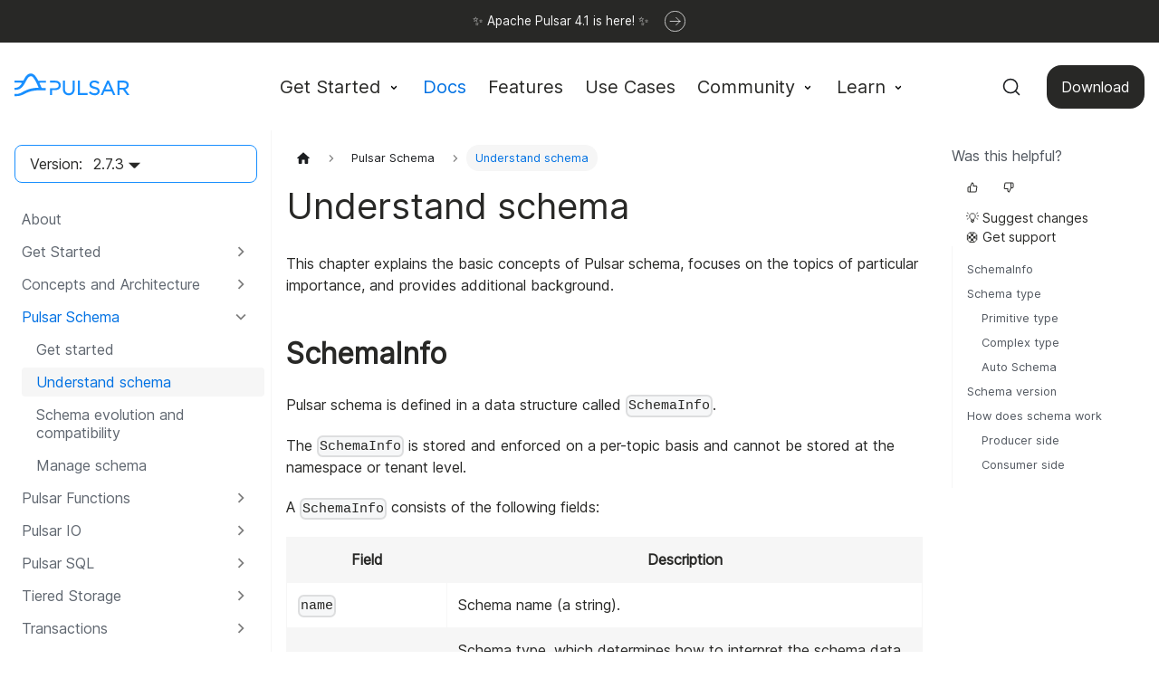

--- FILE ---
content_type: text/html
request_url: https://pulsar.apache.org/docs/2.7.3/schema-understand/
body_size: 13498
content:
<!doctype html>
<html lang="en" dir="ltr" class="docs-wrapper plugin-docs plugin-id-default docs-version-2.7.3 docs-doc-page docs-doc-id-schema-understand" data-has-hydrated="false">
<head>
<meta charset="UTF-8">
<meta name="generator" content="Docusaurus v3.8.1">
<title data-rh="true">Understand schema | Apache Pulsar</title><meta data-rh="true" name="viewport" content="width=device-width,initial-scale=1"><meta data-rh="true" name="twitter:card" content="summary_large_image"><meta data-rh="true" property="og:image" content="https://pulsar.apache.org/img/pulsar-social-media-card.png"><meta data-rh="true" name="twitter:image" content="https://pulsar.apache.org/img/pulsar-social-media-card.png"><meta data-rh="true" property="og:url" content="https://pulsar.apache.org/docs/2.7.3/schema-understand/"><meta data-rh="true" property="og:locale" content="en"><meta data-rh="true" name="docusaurus_locale" content="en"><meta data-rh="true" name="docsearch:language" content="en"><meta data-rh="true" name="docusaurus_version" content="2.7.3"><meta data-rh="true" name="docusaurus_tag" content="docs-default-2.7.3"><meta data-rh="true" name="docsearch:version" content="2.7.3"><meta data-rh="true" name="docsearch:docusaurus_tag" content="docs-default-2.7.3"><meta data-rh="true" property="og:title" content="Understand schema | Apache Pulsar"><meta data-rh="true" name="description" content="This chapter explains the basic concepts of Pulsar schema, focuses on the topics of particular importance, and provides additional background."><meta data-rh="true" property="og:description" content="This chapter explains the basic concepts of Pulsar schema, focuses on the topics of particular importance, and provides additional background."><link data-rh="true" rel="icon" href="/img/favicon.ico"><link data-rh="true" rel="canonical" href="https://pulsar.apache.org/docs/2.7.3/schema-understand/"><link data-rh="true" rel="alternate" href="https://pulsar.apache.org/docs/2.7.3/schema-understand/" hreflang="en"><link data-rh="true" rel="alternate" href="https://pulsar.apache.org/docs/2.7.3/schema-understand/" hreflang="x-default"><link data-rh="true" rel="preconnect" href="https://WK2YL0SALL-dsn.algolia.net" crossorigin="anonymous"><script data-rh="true" type="application/ld+json">{"@context":"https://schema.org","@type":"BreadcrumbList","itemListElement":[{"@type":"ListItem","position":1,"name":"Understand schema","item":"https://pulsar.apache.org/docs/2.7.3/schema-understand"}]}</script><link rel="alternate" type="application/rss+xml" href="/blog/rss.xml" title="Apache Pulsar RSS Feed">
<link rel="alternate" type="application/atom+xml" href="/blog/atom.xml" title="Apache Pulsar Atom Feed">




<link rel="search" type="application/opensearchdescription+xml" title="Apache Pulsar" href="/opensearch.xml">







<link rel="stylesheet" href="/css/katex-0.13.24.min.css" media="print" onload="this.media=&#39;all&#39;">
<script src="/js/sine-waves.min.js" async></script>
<script src="/js/matomo-agent.js"></script><link rel="stylesheet" href="/assets/css/styles.8505adb1.css">
<script src="/assets/js/runtime~main.e7f3dac1.js" defer="defer"></script>
<script src="/assets/js/main.65a9d5ce.js" defer="defer"></script>
</head>
<body class="navigation-with-keyboard">
<svg xmlns="http://www.w3.org/2000/svg" style="display: none;"><defs>
<symbol id="theme-svg-external-link" viewBox="0 0 24 24"><path fill="currentColor" d="M21 13v10h-21v-19h12v2h-10v15h17v-8h2zm3-12h-10.988l4.035 4-6.977 7.07 2.828 2.828 6.977-7.07 4.125 4.172v-11z"/></symbol>
</defs></svg>
<script>!function(){var t="light";var e=function(){try{return new URLSearchParams(window.location.search).get("docusaurus-theme")}catch(t){}}()||function(){try{return window.localStorage.getItem("theme")}catch(t){}}();document.documentElement.setAttribute("data-theme",e||t),document.documentElement.setAttribute("data-theme-choice",e||t)}(),function(){try{const n=new URLSearchParams(window.location.search).entries();for(var[t,e]of n)if(t.startsWith("docusaurus-data-")){var a=t.replace("docusaurus-data-","data-");document.documentElement.setAttribute(a,e)}}catch(t){}}(),document.documentElement.setAttribute("data-announcement-bar-initially-dismissed",function(){try{return"true"===localStorage.getItem("docusaurus.announcement.dismiss")}catch(t){}return!1}())</script><div id="__docusaurus"><div role="region" aria-label="Skip to main content"><a class="skipToContent_fXgn" href="#__docusaurus_skipToContent_fallback">Skip to main content</a></div><div class="theme-announcement-bar announcementBar_mb4j" style="background-color:#282826;color:#fff" role="banner"><div class="content_knG7 announcementBarContent_xLdY">
    <a class="announcement-bar" href="/blog/2025/09/09/announcing-apache-pulsar-4-1/" target="_blank">
      <div class="announcement-bar__content">
        <!-- <svg class="announcement-bar__icon">
          
<svg viewBox="0 0 33 32" fill="none" xmlns="http://www.w3.org/2000/svg">
<path d="M6.5 19.6001H16.1L15.3 29.2001L26.5 12.4H17.06L18.1 2.80005L6.5 19.6001Z" stroke="#F7F7F7" stroke-width="1.5" stroke-linejoin="round"/>
</svg>

        </svg> -->

        <span>
          ✨ Apache Pulsar 4.1 is here! ✨
        </span>

        <svg class="announcement-bar__icon">
          
<svg viewBox="0 0 32 32" fill="none" xmlns="http://www.w3.org/2000/svg">
<rect width="20" height="20" transform="translate(6 6)" fill="white" fill-opacity="0.01"/>
<path d="M17.6667 10.1667L23.5 16.0001M23.5 16.0001L17.6667 21.8334M23.5 16.0001L8.5 16.0001" stroke="white" stroke-linecap="round" stroke-linejoin="round"/>
<rect x="0.5" y="0.5" width="31" height="31" rx="15.5" stroke="white"/>
</svg>

        </svg>
      </div>
    </a>
  </div></div><nav aria-label="Main" class="theme-layout-navbar navbar navbar--fixed-top"><div class="navbar__inner"><div class="theme-layout-navbar-left navbar__items"><button aria-label="Toggle navigation bar" aria-expanded="false" class="navbar__toggle clean-btn" type="button"><svg width="30" height="30" viewBox="0 0 30 30" aria-hidden="true"><path stroke="currentColor" stroke-linecap="round" stroke-miterlimit="10" stroke-width="2" d="M4 7h22M4 15h22M4 23h22"></path></svg></button><a class="navbar__brand" href="/"><div class="navbar__logo"><img src="/img/logo-black.svg" alt="Apache Pulsar logo" class="themedComponent_mlkZ themedComponent--light_NVdE" height="25" width="127"><img src="/img/logo-black.svg" alt="Apache Pulsar logo" class="themedComponent_mlkZ themedComponent--dark_xIcU" height="25" width="127"></div><b class="navbar__title text--truncate"></b></a><div class="navbar__item dropdown dropdown--hoverable"><a href="#" aria-haspopup="true" aria-expanded="false" role="button" class="navbar__link">Get Started</a><ul class="dropdown__menu"><li><a class="dropdown__link" href="/docs/4.1.x/concepts-overview/">Concepts</a></li><li><a class="dropdown__link" href="/docs/4.1.x/">Quickstart</a></li><li><a class="dropdown__link" href="/ecosystem/">Ecosystem</a></li></ul></div><a aria-current="page" class="navbar__item navbar__link navbar__link--active" href="/docs/2.7.3/">Docs</a><a class="navbar__item navbar__link" href="/features/">Features</a><a class="navbar__item navbar__link" href="/use-cases/">Use Cases</a><div class="navbar__item dropdown dropdown--hoverable"><a href="#" aria-haspopup="true" aria-expanded="false" role="button" class="navbar__link community-dropdown">Community</a><ul class="dropdown__menu"><li><a class="dropdown__link scroll-link scroll-welcome" id="scroll-welcome" href="/community/">Welcome</a></li><li><a class="dropdown__link scroll-link scroll-discussions" id="scroll-discussions" href="/community/#section-discussions">Discussions</a></li><li><a class="dropdown__link scroll-link" id="scroll-governance" href="/community/#section-governance">Governance</a></li><li><a class="dropdown__link scroll-link" id="scroll-community" href="/community/#section-community">Meet the Community</a></li><li><a class="dropdown__link scroll-link" id="scroll-contribute" href="/community/#section-contribute">Contribute</a></li><li><a class="dropdown__link" href="/contribute/">Contribution Guide</a></li><li><a href="https://github.com/apache/pulsar/wiki" target="_blank" rel="noopener noreferrer" class="dropdown__link">Wiki</a></li><li><a href="https://github.com/apache/pulsar/issues" target="_blank" rel="noopener noreferrer" class="dropdown__link">Issue Tracking</a></li></ul></div><div class="navbar__item dropdown dropdown--hoverable"><a href="#" aria-haspopup="true" aria-expanded="false" role="button" class="navbar__link">Learn</a><ul class="dropdown__menu"><li><a class="dropdown__link" href="/blog/">Blog</a></li><li><a class="dropdown__link" href="/books/">Books</a></li><li><a class="dropdown__link" href="/case-studies/">Case Studies</a></li><li><a class="dropdown__link" href="/articles/">Articles</a></li><li><a class="dropdown__link" href="/presentations/">Presentations</a></li><li><a class="dropdown__link" href="/events/">Events</a></li></ul></div></div><div class="theme-layout-navbar-right navbar__items navbar__items--right"><a class="navbar__item navbar__link navbar_download_button" href="/download/">Download</a><div class="navbarSearchContainer_Bca1"><button type="button" class="DocSearch DocSearch-Button" aria-label="Search (Command+K)"><span class="DocSearch-Button-Container"><svg width="20" height="20" class="DocSearch-Search-Icon" viewBox="0 0 20 20" aria-hidden="true"><path d="M14.386 14.386l4.0877 4.0877-4.0877-4.0877c-2.9418 2.9419-7.7115 2.9419-10.6533 0-2.9419-2.9418-2.9419-7.7115 0-10.6533 2.9418-2.9419 7.7115-2.9419 10.6533 0 2.9419 2.9418 2.9419 7.7115 0 10.6533z" stroke="currentColor" fill="none" fill-rule="evenodd" stroke-linecap="round" stroke-linejoin="round"></path></svg><span class="DocSearch-Button-Placeholder">Search</span></span><span class="DocSearch-Button-Keys"></span></button></div></div></div><div role="presentation" class="navbar-sidebar__backdrop"></div></nav><div id="__docusaurus_skipToContent_fallback" class="theme-layout-main main-wrapper mainWrapper_z2l0"><div class="docsWrapper_hBAB"><button aria-label="Scroll back to top" class="clean-btn theme-back-to-top-button backToTopButton_sjWU" type="button"></button><div class="docRoot_UBD9"><aside class="theme-doc-sidebar-container docSidebarContainer_YfHR"><div class="sidebarViewport_aRkj"><div class="sidebar_mhZE"><div class="sidebarVersionSwitch_EHpo">Version:<div class="navbar__item dropdown dropdown--hoverable"><a aria-current="page" class="navbar__link active" aria-haspopup="true" aria-expanded="false" role="button" href="/docs/2.7.3/">2.7.3</a><ul class="dropdown__menu"><li><a class="dropdown__link">Next</a></li><li><a class="dropdown__link">4.1.x</a></li><li><a class="dropdown__link">4.0.x LTS</a></li><li><a class="dropdown__link">3.3.x</a></li><li><a class="dropdown__link">3.0.x LTS</a></li><li><a class="dropdown__link">Others</a></li></ul></div></div><nav aria-label="Docs sidebar" class="menu thin-scrollbar menu_SIkG menuWithAnnouncementBar_GW3s"><ul class="theme-doc-sidebar-menu menu__list"><li class="theme-doc-sidebar-item-link theme-doc-sidebar-item-link-level-1 menu__list-item"><a class="menu__link" href="/docs/2.7.3/">About</a></li><li class="theme-doc-sidebar-item-category theme-doc-sidebar-item-category-level-1 menu__list-item menu__list-item--collapsed"><div class="menu__list-item-collapsible"><a class="menu__link menu__link--sublist menu__link--sublist-caret" role="button" aria-expanded="false" href="/docs/2.7.3/getting-started-standalone/">Get Started</a></div></li><li class="theme-doc-sidebar-item-category theme-doc-sidebar-item-category-level-1 menu__list-item menu__list-item--collapsed"><div class="menu__list-item-collapsible"><a class="menu__link menu__link--sublist menu__link--sublist-caret" role="button" aria-expanded="false" href="/docs/2.7.3/concepts-overview/">Concepts and Architecture</a></div></li><li class="theme-doc-sidebar-item-category theme-doc-sidebar-item-category-level-1 menu__list-item"><div class="menu__list-item-collapsible"><a class="menu__link menu__link--sublist menu__link--sublist-caret menu__link--active" role="button" aria-expanded="true" href="/docs/2.7.3/schema-get-started/">Pulsar Schema</a></div><ul class="menu__list"><li class="theme-doc-sidebar-item-link theme-doc-sidebar-item-link-level-2 menu__list-item"><a class="menu__link" tabindex="0" href="/docs/2.7.3/schema-get-started/">Get started</a></li><li class="theme-doc-sidebar-item-link theme-doc-sidebar-item-link-level-2 menu__list-item"><a class="menu__link menu__link--active" aria-current="page" tabindex="0" href="/docs/2.7.3/schema-understand/">Understand schema</a></li><li class="theme-doc-sidebar-item-link theme-doc-sidebar-item-link-level-2 menu__list-item"><a class="menu__link" tabindex="0" href="/docs/2.7.3/schema-evolution-compatibility/">Schema evolution and compatibility</a></li><li class="theme-doc-sidebar-item-link theme-doc-sidebar-item-link-level-2 menu__list-item"><a class="menu__link" tabindex="0" href="/docs/2.7.3/schema-manage/">Manage schema</a></li></ul></li><li class="theme-doc-sidebar-item-category theme-doc-sidebar-item-category-level-1 menu__list-item menu__list-item--collapsed"><div class="menu__list-item-collapsible"><a class="menu__link menu__link--sublist menu__link--sublist-caret" role="button" aria-expanded="false" href="/docs/2.7.3/functions-overview/">Pulsar Functions</a></div></li><li class="theme-doc-sidebar-item-category theme-doc-sidebar-item-category-level-1 menu__list-item menu__list-item--collapsed"><div class="menu__list-item-collapsible"><a class="menu__link menu__link--sublist menu__link--sublist-caret" role="button" aria-expanded="false" href="/docs/2.7.3/io-overview/">Pulsar IO</a></div></li><li class="theme-doc-sidebar-item-category theme-doc-sidebar-item-category-level-1 menu__list-item menu__list-item--collapsed"><div class="menu__list-item-collapsible"><a class="menu__link menu__link--sublist menu__link--sublist-caret" role="button" aria-expanded="false" href="/docs/2.7.3/sql-overview/">Pulsar SQL</a></div></li><li class="theme-doc-sidebar-item-category theme-doc-sidebar-item-category-level-1 menu__list-item menu__list-item--collapsed"><div class="menu__list-item-collapsible"><a class="menu__link menu__link--sublist menu__link--sublist-caret" role="button" aria-expanded="false" href="/docs/2.7.3/tiered-storage-overview/">Tiered Storage</a></div></li><li class="theme-doc-sidebar-item-category theme-doc-sidebar-item-category-level-1 menu__list-item menu__list-item--collapsed"><div class="menu__list-item-collapsible"><a class="menu__link menu__link--sublist menu__link--sublist-caret" role="button" aria-expanded="false" href="/docs/2.7.3/transactions/">Transactions</a></div></li><li class="theme-doc-sidebar-item-category theme-doc-sidebar-item-category-level-1 menu__list-item menu__list-item--collapsed"><div class="menu__list-item-collapsible"><a class="menu__link menu__link--sublist menu__link--sublist-caret" role="button" aria-expanded="false" href="/docs/2.7.3/helm-overview/">Kubernetes (Helm)</a></div></li><li class="theme-doc-sidebar-item-category theme-doc-sidebar-item-category-level-1 menu__list-item menu__list-item--collapsed"><div class="menu__list-item-collapsible"><a class="menu__link menu__link--sublist menu__link--sublist-caret" role="button" aria-expanded="false" href="/docs/2.7.3/deploy-aws/">Deployment</a></div></li><li class="theme-doc-sidebar-item-category theme-doc-sidebar-item-category-level-1 menu__list-item menu__list-item--collapsed"><div class="menu__list-item-collapsible"><a class="menu__link menu__link--sublist menu__link--sublist-caret" role="button" aria-expanded="false" href="/docs/2.7.3/administration-zk-bk/">Administration</a></div></li><li class="theme-doc-sidebar-item-category theme-doc-sidebar-item-category-level-1 menu__list-item menu__list-item--collapsed"><div class="menu__list-item-collapsible"><a class="menu__link menu__link--sublist menu__link--sublist-caret" role="button" aria-expanded="false" href="/docs/2.7.3/security-overview/">Security</a></div></li><li class="theme-doc-sidebar-item-category theme-doc-sidebar-item-category-level-1 menu__list-item menu__list-item--collapsed"><div class="menu__list-item-collapsible"><a class="menu__link menu__link--sublist menu__link--sublist-caret" role="button" aria-expanded="false" href="/docs/2.7.3/performance-pulsar-perf/">Performance</a></div></li><li class="theme-doc-sidebar-item-category theme-doc-sidebar-item-category-level-1 menu__list-item menu__list-item--collapsed"><div class="menu__list-item-collapsible"><a class="menu__link menu__link--sublist menu__link--sublist-caret" role="button" aria-expanded="false" href="/docs/2.7.3/client-libraries/">Client Libraries</a></div></li><li class="theme-doc-sidebar-item-category theme-doc-sidebar-item-category-level-1 menu__list-item menu__list-item--collapsed"><div class="menu__list-item-collapsible"><a class="menu__link menu__link--sublist menu__link--sublist-caret" role="button" aria-expanded="false" href="/docs/2.7.3/admin-api-overview/">Admin API</a></div></li><li class="theme-doc-sidebar-item-category theme-doc-sidebar-item-category-level-1 menu__list-item menu__list-item--collapsed"><div class="menu__list-item-collapsible"><a class="menu__link menu__link--sublist menu__link--sublist-caret" role="button" aria-expanded="false" href="/docs/2.7.3/adaptors-kafka/">Adaptors</a></div></li><li class="theme-doc-sidebar-item-category theme-doc-sidebar-item-category-level-1 menu__list-item menu__list-item--collapsed"><div class="menu__list-item-collapsible"><a class="menu__link menu__link--sublist menu__link--sublist-caret" role="button" aria-expanded="false" href="/docs/2.7.3/cookbooks-compaction/">Cookbooks</a></div></li><li class="theme-doc-sidebar-item-category theme-doc-sidebar-item-category-level-1 menu__list-item menu__list-item--collapsed"><div class="menu__list-item-collapsible"><a class="menu__link menu__link--sublist menu__link--sublist-caret" role="button" aria-expanded="false" href="/docs/2.7.3/develop-tools/">Development</a></div></li><li class="theme-doc-sidebar-item-category theme-doc-sidebar-item-category-level-1 menu__list-item menu__list-item--collapsed"><div class="menu__list-item-collapsible"><a class="menu__link menu__link--sublist menu__link--sublist-caret" role="button" aria-expanded="false" href="/docs/2.7.3/reference-terminology/">Reference</a></div></li></ul></nav></div></div></aside><main class="docMainContainer_TBSr"><div class="container padding-top--md padding-bottom--lg"><div class="row"><div class="col docItemCol_VOVn"><div class="docItemContainer_Djhp"><article><nav class="theme-doc-breadcrumbs breadcrumbsContainer_Z_bl" aria-label="Breadcrumbs"><ul class="breadcrumbs"><li class="breadcrumbs__item"><a aria-label="Home page" class="breadcrumbs__link" href="/"><svg viewBox="0 0 24 24" class="breadcrumbHomeIcon_YNFT"><path d="M10 19v-5h4v5c0 .55.45 1 1 1h3c.55 0 1-.45 1-1v-7h1.7c.46 0 .68-.57.33-.87L12.67 3.6c-.38-.34-.96-.34-1.34 0l-8.36 7.53c-.34.3-.13.87.33.87H5v7c0 .55.45 1 1 1h3c.55 0 1-.45 1-1z" fill="currentColor"></path></svg></a></li><li class="breadcrumbs__item"><span class="breadcrumbs__link">Pulsar Schema</span></li><li class="breadcrumbs__item breadcrumbs__item--active"><span class="breadcrumbs__link">Understand schema</span></li></ul></nav><div class="tocCollapsible_ETCw theme-doc-toc-mobile tocMobile_ITEo"><button type="button" class="clean-btn tocCollapsibleButton_TO0P">On this page</button></div><div class="theme-doc-markdown markdown"><header><h1>Understand schema</h1></header><p>This chapter explains the basic concepts of Pulsar schema, focuses on the topics of particular importance, and provides additional background.</p>
<h2 class="anchor anchorWithStickyNavbar_LWe7" id="schemainfo">SchemaInfo<a href="#schemainfo" class="hash-link" aria-label="Direct link to SchemaInfo" title="Direct link to SchemaInfo">​</a></h2>
<p>Pulsar schema is defined in a data structure called <code>SchemaInfo</code>.</p>
<p>The <code>SchemaInfo</code> is stored and enforced on a per-topic basis and cannot be stored at the namespace or tenant level.</p>
<p>A <code>SchemaInfo</code> consists of the following fields:</p>
<table><thead><tr><th>Field</th><th>Description</th></tr></thead><tbody><tr><td><code>name</code></td><td>Schema name (a string).</td></tr><tr><td><code>type</code></td><td>Schema type, which determines how to interpret the schema data. <li>Predefined schema: see <a href="/docs/2.7.3/schema-understand/#schema-type">here</a>. </li><li>Customized schema: it is left as an empty string. </li></td></tr><tr><td><code>schema</code>（<code>payload</code>)</td><td>Schema data, which is a sequence of 8-bit unsigned bytes and schema-type specific.</td></tr><tr><td><code>properties</code></td><td>It is a user defined properties as a string/string map. Applications can use this bag for carrying any application specific logics. Possible properties might be the Git hash associated with the schema, an environment string like <code>dev</code> or <code>prod</code>.</td></tr></tbody></table>
<p><strong>Example</strong></p>
<p>This is the <code>SchemaInfo</code> of a string.</p>
<div class="language-json codeBlockContainer_Ckt0 theme-code-block" style="--prism-color:#F8F8F2;--prism-background-color:#282A36"><div class="codeBlockContent_QJqH"><pre tabindex="0" class="prism-code language-json codeBlock_bY9V thin-scrollbar" style="color:#F8F8F2;background-color:#282A36"><code class="codeBlockLines_e6Vv"><span class="token-line" style="color:#F8F8F2"><span class="token plain" style="display:inline-block"></span><br></span><span class="token-line" style="color:#F8F8F2"><span class="token plain"></span><span class="token punctuation" style="color:rgb(248, 248, 242)">{</span><span class="token plain"></span><br></span><span class="token-line" style="color:#F8F8F2"><span class="token plain">    </span><span class="token property">&quot;name&quot;</span><span class="token operator">:</span><span class="token plain"> </span><span class="token string" style="color:rgb(255, 121, 198)">&quot;test-string-schema&quot;</span><span class="token punctuation" style="color:rgb(248, 248, 242)">,</span><span class="token plain"></span><br></span><span class="token-line" style="color:#F8F8F2"><span class="token plain">    </span><span class="token property">&quot;type&quot;</span><span class="token operator">:</span><span class="token plain"> </span><span class="token string" style="color:rgb(255, 121, 198)">&quot;STRING&quot;</span><span class="token punctuation" style="color:rgb(248, 248, 242)">,</span><span class="token plain"></span><br></span><span class="token-line" style="color:#F8F8F2"><span class="token plain">    </span><span class="token property">&quot;schema&quot;</span><span class="token operator">:</span><span class="token plain"> </span><span class="token string" style="color:rgb(255, 121, 198)">&quot;&quot;</span><span class="token punctuation" style="color:rgb(248, 248, 242)">,</span><span class="token plain"></span><br></span><span class="token-line" style="color:#F8F8F2"><span class="token plain">    </span><span class="token property">&quot;properties&quot;</span><span class="token operator">:</span><span class="token plain"> </span><span class="token punctuation" style="color:rgb(248, 248, 242)">{</span><span class="token punctuation" style="color:rgb(248, 248, 242)">}</span><span class="token plain"></span><br></span><span class="token-line" style="color:#F8F8F2"><span class="token plain"></span><span class="token punctuation" style="color:rgb(248, 248, 242)">}</span><span class="token plain"></span><br></span><span class="token-line" style="color:#F8F8F2"><span class="token plain" style="display:inline-block"></span><br></span></code></pre></div></div>
<h2 class="anchor anchorWithStickyNavbar_LWe7" id="schema-type">Schema type<a href="#schema-type" class="hash-link" aria-label="Direct link to Schema type" title="Direct link to Schema type">​</a></h2>
<p>Pulsar supports various schema types, which are mainly divided into two categories:</p>
<ul>
<li>
<p>Primitive type</p>
</li>
<li>
<p>Complex type</p>
</li>
</ul>
<h3 class="anchor anchorWithStickyNavbar_LWe7" id="primitive-type">Primitive type<a href="#primitive-type" class="hash-link" aria-label="Direct link to Primitive type" title="Direct link to Primitive type">​</a></h3>
<p>Currently, Pulsar supports the following primitive types:</p>
<table><thead><tr><th>Primitive Type</th><th>Description</th></tr></thead><tbody><tr><td><code>BOOLEAN</code></td><td>A binary value</td></tr><tr><td><code>INT8</code></td><td>A 8-bit signed integer</td></tr><tr><td><code>INT16</code></td><td>A 16-bit signed integer</td></tr><tr><td><code>INT32</code></td><td>A 32-bit signed integer</td></tr><tr><td><code>INT64</code></td><td>A 64-bit signed integer</td></tr><tr><td><code>FLOAT</code></td><td>A single precision (32-bit) IEEE 754 floating-point number</td></tr><tr><td><code>DOUBLE</code></td><td>A double-precision (64-bit) IEEE 754 floating-point number</td></tr><tr><td><code>BYTES</code></td><td>A sequence of 8-bit unsigned bytes</td></tr><tr><td><code>STRING</code></td><td>A Unicode character sequence</td></tr><tr><td><code>TIMESTAMP</code> (<code>DATE</code>, <code>TIME</code>)</td><td>A logic type represents a specific instant in time with millisecond precision. <br>It stores the number of milliseconds since <code>January 1, 1970, 00:00:00 GMT</code> as an <code>INT64</code> value</td></tr><tr><td>INSTANT</td><td>A single instantaneous point on the time-line with nanoseconds precision</td></tr><tr><td>LOCAL_DATE</td><td>An immutable date-time object that represents a date, often viewed as year-month-day</td></tr><tr><td>LOCAL_TIME</td><td>An immutable date-time object that represents a time, often viewed as hour-minute-second. Time is represented to nanosecond precision.</td></tr><tr><td>LOCAL_DATE_TIME</td><td>An immutable date-time object that represents a date-time, often viewed as year-month-day-hour-minute-second</td></tr></tbody></table>
<p>For primitive types, Pulsar does not store any schema data in <code>SchemaInfo</code>. The <code>type</code> in <code>SchemaInfo</code> is used to determine how to serialize and deserialize the data.</p>
<p>Some of the primitive schema implementations can use <code>properties</code> to store implementation-specific tunable settings. For example, a <code>string</code> schema can use <code>properties</code> to store the encoding charset to serialize and deserialize strings.</p>
<p>The conversions between <strong>Pulsar schema types</strong> and <strong>language-specific primitive types</strong> are as below.</p>
<table><thead><tr><th>Schema Type</th><th>Java Type</th><th>Python Type</th><th>Go Type</th></tr></thead><tbody><tr><td>BOOLEAN</td><td>boolean</td><td>bool</td><td>bool</td></tr><tr><td>INT8</td><td>byte</td><td></td><td>int8</td></tr><tr><td>INT16</td><td>short</td><td></td><td>int16</td></tr><tr><td>INT32</td><td>int</td><td></td><td>int32</td></tr><tr><td>INT64</td><td>long</td><td></td><td>int64</td></tr><tr><td>FLOAT</td><td>float</td><td>float</td><td>float32</td></tr><tr><td>DOUBLE</td><td>double</td><td>float</td><td>float64</td></tr><tr><td>BYTES</td><td>byte[], ByteBuffer, ByteBuf</td><td>bytes</td><td>[]byte</td></tr><tr><td>STRING</td><td>string</td><td>str</td><td>string</td></tr><tr><td>TIMESTAMP</td><td>java.sql.Timestamp</td><td></td><td></td></tr><tr><td>TIME</td><td>java.sql.Time</td><td></td><td></td></tr><tr><td>DATE</td><td>java.util.Date</td><td></td><td></td></tr><tr><td>INSTANT</td><td>java.time.Instant</td><td></td><td></td></tr><tr><td>LOCAL_DATE</td><td>java.time.LocalDate</td><td></td><td></td></tr><tr><td>LOCAL_TIME</td><td>java.time.LocalTime</td><td></td><td></td></tr><tr><td>LOCAL_DATE_TIME</td><td>java.time.LocalDateTime</td><td></td><td></td></tr></tbody></table>
<p><strong>Example</strong></p>
<p>This example demonstrates how to use a string schema.</p>
<ol>
<li>
<p>Create a producer with a string schema and send messages.</p>
<div class="language-java codeBlockContainer_Ckt0 theme-code-block" style="--prism-color:#F8F8F2;--prism-background-color:#282A36"><div class="codeBlockContent_QJqH"><pre tabindex="0" class="prism-code language-java codeBlock_bY9V thin-scrollbar" style="color:#F8F8F2;background-color:#282A36"><code class="codeBlockLines_e6Vv"><span class="token-line" style="color:#F8F8F2"><span class="token plain" style="display:inline-block"></span><br></span><span class="token-line" style="color:#F8F8F2"><span class="token plain"></span><span class="token class-name">Producer</span><span class="token generics punctuation" style="color:rgb(248, 248, 242)">&lt;</span><span class="token generics class-name">String</span><span class="token generics punctuation" style="color:rgb(248, 248, 242)">&gt;</span><span class="token plain"> producer </span><span class="token operator">=</span><span class="token plain"> client</span><span class="token punctuation" style="color:rgb(248, 248, 242)">.</span><span class="token function" style="color:rgb(80, 250, 123)">newProducer</span><span class="token punctuation" style="color:rgb(248, 248, 242)">(</span><span class="token class-name">Schema</span><span class="token punctuation" style="color:rgb(248, 248, 242)">.</span><span class="token constant" style="color:rgb(189, 147, 249)">STRING</span><span class="token punctuation" style="color:rgb(248, 248, 242)">)</span><span class="token punctuation" style="color:rgb(248, 248, 242)">.</span><span class="token function" style="color:rgb(80, 250, 123)">create</span><span class="token punctuation" style="color:rgb(248, 248, 242)">(</span><span class="token punctuation" style="color:rgb(248, 248, 242)">)</span><span class="token punctuation" style="color:rgb(248, 248, 242)">;</span><span class="token plain"></span><br></span><span class="token-line" style="color:#F8F8F2"><span class="token plain">producer</span><span class="token punctuation" style="color:rgb(248, 248, 242)">.</span><span class="token function" style="color:rgb(80, 250, 123)">newMessage</span><span class="token punctuation" style="color:rgb(248, 248, 242)">(</span><span class="token punctuation" style="color:rgb(248, 248, 242)">)</span><span class="token punctuation" style="color:rgb(248, 248, 242)">.</span><span class="token function" style="color:rgb(80, 250, 123)">value</span><span class="token punctuation" style="color:rgb(248, 248, 242)">(</span><span class="token string" style="color:rgb(255, 121, 198)">&quot;Hello Pulsar!&quot;</span><span class="token punctuation" style="color:rgb(248, 248, 242)">)</span><span class="token punctuation" style="color:rgb(248, 248, 242)">.</span><span class="token function" style="color:rgb(80, 250, 123)">send</span><span class="token punctuation" style="color:rgb(248, 248, 242)">(</span><span class="token punctuation" style="color:rgb(248, 248, 242)">)</span><span class="token punctuation" style="color:rgb(248, 248, 242)">;</span><span class="token plain"></span><br></span><span class="token-line" style="color:#F8F8F2"><span class="token plain" style="display:inline-block"></span><br></span></code></pre></div></div>
</li>
<li>
<p>Create a consumer with a string schema and receive messages.</p>
<div class="language-java codeBlockContainer_Ckt0 theme-code-block" style="--prism-color:#F8F8F2;--prism-background-color:#282A36"><div class="codeBlockContent_QJqH"><pre tabindex="0" class="prism-code language-java codeBlock_bY9V thin-scrollbar" style="color:#F8F8F2;background-color:#282A36"><code class="codeBlockLines_e6Vv"><span class="token-line" style="color:#F8F8F2"><span class="token plain" style="display:inline-block"></span><br></span><span class="token-line" style="color:#F8F8F2"><span class="token plain"></span><span class="token class-name">Consumer</span><span class="token generics punctuation" style="color:rgb(248, 248, 242)">&lt;</span><span class="token generics class-name">String</span><span class="token generics punctuation" style="color:rgb(248, 248, 242)">&gt;</span><span class="token plain"> consumer </span><span class="token operator">=</span><span class="token plain"> client</span><span class="token punctuation" style="color:rgb(248, 248, 242)">.</span><span class="token function" style="color:rgb(80, 250, 123)">newConsumer</span><span class="token punctuation" style="color:rgb(248, 248, 242)">(</span><span class="token class-name">Schema</span><span class="token punctuation" style="color:rgb(248, 248, 242)">.</span><span class="token constant" style="color:rgb(189, 147, 249)">STRING</span><span class="token punctuation" style="color:rgb(248, 248, 242)">)</span><span class="token punctuation" style="color:rgb(248, 248, 242)">.</span><span class="token function" style="color:rgb(80, 250, 123)">subscribe</span><span class="token punctuation" style="color:rgb(248, 248, 242)">(</span><span class="token punctuation" style="color:rgb(248, 248, 242)">)</span><span class="token punctuation" style="color:rgb(248, 248, 242)">;</span><span class="token plain"></span><br></span><span class="token-line" style="color:#F8F8F2"><span class="token plain">consumer</span><span class="token punctuation" style="color:rgb(248, 248, 242)">.</span><span class="token function" style="color:rgb(80, 250, 123)">receive</span><span class="token punctuation" style="color:rgb(248, 248, 242)">(</span><span class="token punctuation" style="color:rgb(248, 248, 242)">)</span><span class="token punctuation" style="color:rgb(248, 248, 242)">;</span><span class="token plain"></span><br></span><span class="token-line" style="color:#F8F8F2"><span class="token plain" style="display:inline-block"></span><br></span></code></pre></div></div>
</li>
</ol>
<h3 class="anchor anchorWithStickyNavbar_LWe7" id="complex-type">Complex type<a href="#complex-type" class="hash-link" aria-label="Direct link to Complex type" title="Direct link to Complex type">​</a></h3>
<p>Currently, Pulsar supports the following complex types:</p>
<table><thead><tr><th>Complex Type</th><th>Description</th></tr></thead><tbody><tr><td><code>keyvalue</code></td><td>Represents a complex type of a key/value pair.</td></tr><tr><td><code>struct</code></td><td>Supports <strong>AVRO</strong>, <strong>JSON</strong>, and <strong>Protobuf</strong>.</td></tr></tbody></table>
<h4 class="anchor anchorWithStickyNavbar_LWe7" id="keyvalue">keyvalue<a href="#keyvalue" class="hash-link" aria-label="Direct link to keyvalue" title="Direct link to keyvalue">​</a></h4>
<p><code>Keyvalue</code> schema helps applications define schemas for both key and value.</p>
<p>For <code>SchemaInfo</code> of <code>keyvalue</code> schema, Pulsar stores the <code>SchemaInfo</code> of key schema and the <code>SchemaInfo</code> of value schema together.</p>
<p>Pulsar provides two methods to encode a key/value pair in messages：</p>
<ul>
<li>
<p><code>INLINE</code></p>
</li>
<li>
<p><code>SEPARATED</code></p>
</li>
</ul>
<p>Users can choose the encoding type when constructing the key/value schema.</p>
<h5 class="anchor anchorWithStickyNavbar_LWe7" id="inline">INLINE<a href="#inline" class="hash-link" aria-label="Direct link to INLINE" title="Direct link to INLINE">​</a></h5>
<p>Key/value pairs will be encoded together in the message payload.</p>
<h5 class="anchor anchorWithStickyNavbar_LWe7" id="separated">SEPARATED<a href="#separated" class="hash-link" aria-label="Direct link to SEPARATED" title="Direct link to SEPARATED">​</a></h5>
<p>Key will be encoded in the message key and the value will be encoded in the message payload.</p>
<p><strong>Example</strong></p>
<p>This example shows how to construct a key/value schema and then use it to produce and consume messages.</p>
<ol>
<li>
<p>Construct a key/value schema with <code>INLINE</code> encoding type.</p>
<div class="language-java codeBlockContainer_Ckt0 theme-code-block" style="--prism-color:#F8F8F2;--prism-background-color:#282A36"><div class="codeBlockContent_QJqH"><pre tabindex="0" class="prism-code language-java codeBlock_bY9V thin-scrollbar" style="color:#F8F8F2;background-color:#282A36"><code class="codeBlockLines_e6Vv"><span class="token-line" style="color:#F8F8F2"><span class="token plain" style="display:inline-block"></span><br></span><span class="token-line" style="color:#F8F8F2"><span class="token plain"></span><span class="token class-name">Schema</span><span class="token generics punctuation" style="color:rgb(248, 248, 242)">&lt;</span><span class="token generics class-name">KeyValue</span><span class="token generics punctuation" style="color:rgb(248, 248, 242)">&lt;</span><span class="token generics class-name">Integer</span><span class="token generics punctuation" style="color:rgb(248, 248, 242)">,</span><span class="token generics"> </span><span class="token generics class-name">String</span><span class="token generics punctuation" style="color:rgb(248, 248, 242)">&gt;</span><span class="token generics punctuation" style="color:rgb(248, 248, 242)">&gt;</span><span class="token plain"> kvSchema </span><span class="token operator">=</span><span class="token plain"> </span><span class="token class-name">Schema</span><span class="token class-name punctuation" style="color:rgb(248, 248, 242)">.</span><span class="token class-name">KeyValue</span><span class="token punctuation" style="color:rgb(248, 248, 242)">(</span><span class="token plain"></span><br></span><span class="token-line" style="color:#F8F8F2"><span class="token plain"></span><span class="token class-name">Schema</span><span class="token punctuation" style="color:rgb(248, 248, 242)">.</span><span class="token constant" style="color:rgb(189, 147, 249)">INT32</span><span class="token punctuation" style="color:rgb(248, 248, 242)">,</span><span class="token plain"></span><br></span><span class="token-line" style="color:#F8F8F2"><span class="token plain"></span><span class="token class-name">Schema</span><span class="token punctuation" style="color:rgb(248, 248, 242)">.</span><span class="token constant" style="color:rgb(189, 147, 249)">STRING</span><span class="token punctuation" style="color:rgb(248, 248, 242)">,</span><span class="token plain"></span><br></span><span class="token-line" style="color:#F8F8F2"><span class="token plain"></span><span class="token class-name">KeyValueEncodingType</span><span class="token punctuation" style="color:rgb(248, 248, 242)">.</span><span class="token constant" style="color:rgb(189, 147, 249)">INLINE</span><span class="token plain"></span><br></span><span class="token-line" style="color:#F8F8F2"><span class="token plain"></span><span class="token punctuation" style="color:rgb(248, 248, 242)">)</span><span class="token punctuation" style="color:rgb(248, 248, 242)">;</span><span class="token plain"></span><br></span><span class="token-line" style="color:#F8F8F2"><span class="token plain" style="display:inline-block"></span><br></span></code></pre></div></div>
</li>
<li>
<p>Optionally, construct a key/value schema with <code>SEPARATED</code> encoding type.</p>
<div class="language-java codeBlockContainer_Ckt0 theme-code-block" style="--prism-color:#F8F8F2;--prism-background-color:#282A36"><div class="codeBlockContent_QJqH"><pre tabindex="0" class="prism-code language-java codeBlock_bY9V thin-scrollbar" style="color:#F8F8F2;background-color:#282A36"><code class="codeBlockLines_e6Vv"><span class="token-line" style="color:#F8F8F2"><span class="token plain" style="display:inline-block"></span><br></span><span class="token-line" style="color:#F8F8F2"><span class="token plain"></span><span class="token class-name">Schema</span><span class="token generics punctuation" style="color:rgb(248, 248, 242)">&lt;</span><span class="token generics class-name">KeyValue</span><span class="token generics punctuation" style="color:rgb(248, 248, 242)">&lt;</span><span class="token generics class-name">Integer</span><span class="token generics punctuation" style="color:rgb(248, 248, 242)">,</span><span class="token generics"> </span><span class="token generics class-name">String</span><span class="token generics punctuation" style="color:rgb(248, 248, 242)">&gt;</span><span class="token generics punctuation" style="color:rgb(248, 248, 242)">&gt;</span><span class="token plain"> kvSchema </span><span class="token operator">=</span><span class="token plain"> </span><span class="token class-name">Schema</span><span class="token class-name punctuation" style="color:rgb(248, 248, 242)">.</span><span class="token class-name">KeyValue</span><span class="token punctuation" style="color:rgb(248, 248, 242)">(</span><span class="token plain"></span><br></span><span class="token-line" style="color:#F8F8F2"><span class="token plain"></span><span class="token class-name">Schema</span><span class="token punctuation" style="color:rgb(248, 248, 242)">.</span><span class="token constant" style="color:rgb(189, 147, 249)">INT32</span><span class="token punctuation" style="color:rgb(248, 248, 242)">,</span><span class="token plain"></span><br></span><span class="token-line" style="color:#F8F8F2"><span class="token plain"></span><span class="token class-name">Schema</span><span class="token punctuation" style="color:rgb(248, 248, 242)">.</span><span class="token constant" style="color:rgb(189, 147, 249)">STRING</span><span class="token punctuation" style="color:rgb(248, 248, 242)">,</span><span class="token plain"></span><br></span><span class="token-line" style="color:#F8F8F2"><span class="token plain"></span><span class="token class-name">KeyValueEncodingType</span><span class="token punctuation" style="color:rgb(248, 248, 242)">.</span><span class="token constant" style="color:rgb(189, 147, 249)">SEPARATED</span><span class="token plain"></span><br></span><span class="token-line" style="color:#F8F8F2"><span class="token plain"></span><span class="token punctuation" style="color:rgb(248, 248, 242)">)</span><span class="token punctuation" style="color:rgb(248, 248, 242)">;</span><span class="token plain"></span><br></span><span class="token-line" style="color:#F8F8F2"><span class="token plain" style="display:inline-block"></span><br></span></code></pre></div></div>
</li>
<li>
<p>Produce messages using a key/value schema.</p>
<div class="language-java codeBlockContainer_Ckt0 theme-code-block" style="--prism-color:#F8F8F2;--prism-background-color:#282A36"><div class="codeBlockContent_QJqH"><pre tabindex="0" class="prism-code language-java codeBlock_bY9V thin-scrollbar" style="color:#F8F8F2;background-color:#282A36"><code class="codeBlockLines_e6Vv"><span class="token-line" style="color:#F8F8F2"><span class="token plain" style="display:inline-block"></span><br></span><span class="token-line" style="color:#F8F8F2"><span class="token plain"></span><span class="token class-name">Schema</span><span class="token generics punctuation" style="color:rgb(248, 248, 242)">&lt;</span><span class="token generics class-name">KeyValue</span><span class="token generics punctuation" style="color:rgb(248, 248, 242)">&lt;</span><span class="token generics class-name">Integer</span><span class="token generics punctuation" style="color:rgb(248, 248, 242)">,</span><span class="token generics"> </span><span class="token generics class-name">String</span><span class="token generics punctuation" style="color:rgb(248, 248, 242)">&gt;</span><span class="token generics punctuation" style="color:rgb(248, 248, 242)">&gt;</span><span class="token plain"> kvSchema </span><span class="token operator">=</span><span class="token plain"> </span><span class="token class-name">Schema</span><span class="token class-name punctuation" style="color:rgb(248, 248, 242)">.</span><span class="token class-name">KeyValue</span><span class="token punctuation" style="color:rgb(248, 248, 242)">(</span><span class="token plain"></span><br></span><span class="token-line" style="color:#F8F8F2"><span class="token plain"></span><span class="token class-name">Schema</span><span class="token punctuation" style="color:rgb(248, 248, 242)">.</span><span class="token constant" style="color:rgb(189, 147, 249)">INT32</span><span class="token punctuation" style="color:rgb(248, 248, 242)">,</span><span class="token plain"></span><br></span><span class="token-line" style="color:#F8F8F2"><span class="token plain"></span><span class="token class-name">Schema</span><span class="token punctuation" style="color:rgb(248, 248, 242)">.</span><span class="token constant" style="color:rgb(189, 147, 249)">STRING</span><span class="token punctuation" style="color:rgb(248, 248, 242)">,</span><span class="token plain"></span><br></span><span class="token-line" style="color:#F8F8F2"><span class="token plain"></span><span class="token class-name">KeyValueEncodingType</span><span class="token punctuation" style="color:rgb(248, 248, 242)">.</span><span class="token constant" style="color:rgb(189, 147, 249)">SEPARATED</span><span class="token plain"></span><br></span><span class="token-line" style="color:#F8F8F2"><span class="token plain"></span><span class="token punctuation" style="color:rgb(248, 248, 242)">)</span><span class="token punctuation" style="color:rgb(248, 248, 242)">;</span><span class="token plain"></span><br></span><span class="token-line" style="color:#F8F8F2"><span class="token plain" style="display:inline-block"></span><br></span><span class="token-line" style="color:#F8F8F2"><span class="token plain"></span><span class="token class-name">Producer</span><span class="token generics punctuation" style="color:rgb(248, 248, 242)">&lt;</span><span class="token generics class-name">KeyValue</span><span class="token generics punctuation" style="color:rgb(248, 248, 242)">&lt;</span><span class="token generics class-name">Integer</span><span class="token generics punctuation" style="color:rgb(248, 248, 242)">,</span><span class="token generics"> </span><span class="token generics class-name">String</span><span class="token generics punctuation" style="color:rgb(248, 248, 242)">&gt;</span><span class="token generics punctuation" style="color:rgb(248, 248, 242)">&gt;</span><span class="token plain"> producer </span><span class="token operator">=</span><span class="token plain"> client</span><span class="token punctuation" style="color:rgb(248, 248, 242)">.</span><span class="token function" style="color:rgb(80, 250, 123)">newProducer</span><span class="token punctuation" style="color:rgb(248, 248, 242)">(</span><span class="token plain">kvSchema</span><span class="token punctuation" style="color:rgb(248, 248, 242)">)</span><span class="token plain"></span><br></span><span class="token-line" style="color:#F8F8F2"><span class="token plain">    </span><span class="token punctuation" style="color:rgb(248, 248, 242)">.</span><span class="token function" style="color:rgb(80, 250, 123)">topic</span><span class="token punctuation" style="color:rgb(248, 248, 242)">(</span><span class="token constant" style="color:rgb(189, 147, 249)">TOPIC</span><span class="token punctuation" style="color:rgb(248, 248, 242)">)</span><span class="token plain"></span><br></span><span class="token-line" style="color:#F8F8F2"><span class="token plain">    </span><span class="token punctuation" style="color:rgb(248, 248, 242)">.</span><span class="token function" style="color:rgb(80, 250, 123)">create</span><span class="token punctuation" style="color:rgb(248, 248, 242)">(</span><span class="token punctuation" style="color:rgb(248, 248, 242)">)</span><span class="token punctuation" style="color:rgb(248, 248, 242)">;</span><span class="token plain"></span><br></span><span class="token-line" style="color:#F8F8F2"><span class="token plain" style="display:inline-block"></span><br></span><span class="token-line" style="color:#F8F8F2"><span class="token plain"></span><span class="token keyword" style="color:rgb(189, 147, 249);font-style:italic">final</span><span class="token plain"> </span><span class="token keyword" style="color:rgb(189, 147, 249);font-style:italic">int</span><span class="token plain"> key </span><span class="token operator">=</span><span class="token plain"> </span><span class="token number">100</span><span class="token punctuation" style="color:rgb(248, 248, 242)">;</span><span class="token plain"></span><br></span><span class="token-line" style="color:#F8F8F2"><span class="token plain"></span><span class="token keyword" style="color:rgb(189, 147, 249);font-style:italic">final</span><span class="token plain"> </span><span class="token class-name">String</span><span class="token plain"> value </span><span class="token operator">=</span><span class="token plain"> </span><span class="token string" style="color:rgb(255, 121, 198)">&quot;value-100&quot;</span><span class="token punctuation" style="color:rgb(248, 248, 242)">;</span><span class="token plain"></span><br></span><span class="token-line" style="color:#F8F8F2"><span class="token plain" style="display:inline-block"></span><br></span><span class="token-line" style="color:#F8F8F2"><span class="token plain"></span><span class="token comment" style="color:rgb(98, 114, 164)">// send the key/value message</span><span class="token plain"></span><br></span><span class="token-line" style="color:#F8F8F2"><span class="token plain">producer</span><span class="token punctuation" style="color:rgb(248, 248, 242)">.</span><span class="token function" style="color:rgb(80, 250, 123)">newMessage</span><span class="token punctuation" style="color:rgb(248, 248, 242)">(</span><span class="token punctuation" style="color:rgb(248, 248, 242)">)</span><span class="token plain"></span><br></span><span class="token-line" style="color:#F8F8F2"><span class="token plain"></span><span class="token punctuation" style="color:rgb(248, 248, 242)">.</span><span class="token function" style="color:rgb(80, 250, 123)">value</span><span class="token punctuation" style="color:rgb(248, 248, 242)">(</span><span class="token keyword" style="color:rgb(189, 147, 249);font-style:italic">new</span><span class="token plain"> </span><span class="token class-name">KeyValue</span><span class="token punctuation" style="color:rgb(248, 248, 242)">(</span><span class="token plain">key</span><span class="token punctuation" style="color:rgb(248, 248, 242)">,</span><span class="token plain"> value</span><span class="token punctuation" style="color:rgb(248, 248, 242)">)</span><span class="token punctuation" style="color:rgb(248, 248, 242)">)</span><span class="token plain"></span><br></span><span class="token-line" style="color:#F8F8F2"><span class="token plain"></span><span class="token punctuation" style="color:rgb(248, 248, 242)">.</span><span class="token function" style="color:rgb(80, 250, 123)">send</span><span class="token punctuation" style="color:rgb(248, 248, 242)">(</span><span class="token punctuation" style="color:rgb(248, 248, 242)">)</span><span class="token punctuation" style="color:rgb(248, 248, 242)">;</span><span class="token plain"></span><br></span><span class="token-line" style="color:#F8F8F2"><span class="token plain" style="display:inline-block"></span><br></span></code></pre></div></div>
</li>
<li>
<p>Consume messages using a key/value schema.</p>
<div class="language-java codeBlockContainer_Ckt0 theme-code-block" style="--prism-color:#F8F8F2;--prism-background-color:#282A36"><div class="codeBlockContent_QJqH"><pre tabindex="0" class="prism-code language-java codeBlock_bY9V thin-scrollbar" style="color:#F8F8F2;background-color:#282A36"><code class="codeBlockLines_e6Vv"><span class="token-line" style="color:#F8F8F2"><span class="token plain" style="display:inline-block"></span><br></span><span class="token-line" style="color:#F8F8F2"><span class="token plain"></span><span class="token class-name">Schema</span><span class="token generics punctuation" style="color:rgb(248, 248, 242)">&lt;</span><span class="token generics class-name">KeyValue</span><span class="token generics punctuation" style="color:rgb(248, 248, 242)">&lt;</span><span class="token generics class-name">Integer</span><span class="token generics punctuation" style="color:rgb(248, 248, 242)">,</span><span class="token generics"> </span><span class="token generics class-name">String</span><span class="token generics punctuation" style="color:rgb(248, 248, 242)">&gt;</span><span class="token generics punctuation" style="color:rgb(248, 248, 242)">&gt;</span><span class="token plain"> kvSchema </span><span class="token operator">=</span><span class="token plain"> </span><span class="token class-name">Schema</span><span class="token class-name punctuation" style="color:rgb(248, 248, 242)">.</span><span class="token class-name">KeyValue</span><span class="token punctuation" style="color:rgb(248, 248, 242)">(</span><span class="token plain"></span><br></span><span class="token-line" style="color:#F8F8F2"><span class="token plain"></span><span class="token class-name">Schema</span><span class="token punctuation" style="color:rgb(248, 248, 242)">.</span><span class="token constant" style="color:rgb(189, 147, 249)">INT32</span><span class="token punctuation" style="color:rgb(248, 248, 242)">,</span><span class="token plain"></span><br></span><span class="token-line" style="color:#F8F8F2"><span class="token plain"></span><span class="token class-name">Schema</span><span class="token punctuation" style="color:rgb(248, 248, 242)">.</span><span class="token constant" style="color:rgb(189, 147, 249)">STRING</span><span class="token punctuation" style="color:rgb(248, 248, 242)">,</span><span class="token plain"></span><br></span><span class="token-line" style="color:#F8F8F2"><span class="token plain"></span><span class="token class-name">KeyValueEncodingType</span><span class="token punctuation" style="color:rgb(248, 248, 242)">.</span><span class="token constant" style="color:rgb(189, 147, 249)">SEPARATED</span><span class="token plain"></span><br></span><span class="token-line" style="color:#F8F8F2"><span class="token plain"></span><span class="token punctuation" style="color:rgb(248, 248, 242)">)</span><span class="token punctuation" style="color:rgb(248, 248, 242)">;</span><span class="token plain"></span><br></span><span class="token-line" style="color:#F8F8F2"><span class="token plain" style="display:inline-block"></span><br></span><span class="token-line" style="color:#F8F8F2"><span class="token plain"></span><span class="token class-name">Consumer</span><span class="token generics punctuation" style="color:rgb(248, 248, 242)">&lt;</span><span class="token generics class-name">KeyValue</span><span class="token generics punctuation" style="color:rgb(248, 248, 242)">&lt;</span><span class="token generics class-name">Integer</span><span class="token generics punctuation" style="color:rgb(248, 248, 242)">,</span><span class="token generics"> </span><span class="token generics class-name">String</span><span class="token generics punctuation" style="color:rgb(248, 248, 242)">&gt;</span><span class="token generics punctuation" style="color:rgb(248, 248, 242)">&gt;</span><span class="token plain"> consumer </span><span class="token operator">=</span><span class="token plain"> client</span><span class="token punctuation" style="color:rgb(248, 248, 242)">.</span><span class="token function" style="color:rgb(80, 250, 123)">newConsumer</span><span class="token punctuation" style="color:rgb(248, 248, 242)">(</span><span class="token plain">kvSchema</span><span class="token punctuation" style="color:rgb(248, 248, 242)">)</span><span class="token plain"></span><br></span><span class="token-line" style="color:#F8F8F2"><span class="token plain">    </span><span class="token punctuation" style="color:rgb(248, 248, 242)">.</span><span class="token punctuation" style="color:rgb(248, 248, 242)">.</span><span class="token punctuation" style="color:rgb(248, 248, 242)">.</span><span class="token plain"></span><br></span><span class="token-line" style="color:#F8F8F2"><span class="token plain">    </span><span class="token punctuation" style="color:rgb(248, 248, 242)">.</span><span class="token function" style="color:rgb(80, 250, 123)">topic</span><span class="token punctuation" style="color:rgb(248, 248, 242)">(</span><span class="token constant" style="color:rgb(189, 147, 249)">TOPIC</span><span class="token punctuation" style="color:rgb(248, 248, 242)">)</span><span class="token plain"></span><br></span><span class="token-line" style="color:#F8F8F2"><span class="token plain">    </span><span class="token punctuation" style="color:rgb(248, 248, 242)">.</span><span class="token function" style="color:rgb(80, 250, 123)">subscriptionName</span><span class="token punctuation" style="color:rgb(248, 248, 242)">(</span><span class="token class-name">SubscriptionName</span><span class="token punctuation" style="color:rgb(248, 248, 242)">)</span><span class="token punctuation" style="color:rgb(248, 248, 242)">.</span><span class="token function" style="color:rgb(80, 250, 123)">subscribe</span><span class="token punctuation" style="color:rgb(248, 248, 242)">(</span><span class="token punctuation" style="color:rgb(248, 248, 242)">)</span><span class="token punctuation" style="color:rgb(248, 248, 242)">;</span><span class="token plain"></span><br></span><span class="token-line" style="color:#F8F8F2"><span class="token plain" style="display:inline-block"></span><br></span><span class="token-line" style="color:#F8F8F2"><span class="token plain"></span><span class="token comment" style="color:rgb(98, 114, 164)">// receive key/value pair</span><span class="token plain"></span><br></span><span class="token-line" style="color:#F8F8F2"><span class="token plain"></span><span class="token class-name">Message</span><span class="token generics punctuation" style="color:rgb(248, 248, 242)">&lt;</span><span class="token generics class-name">KeyValue</span><span class="token generics punctuation" style="color:rgb(248, 248, 242)">&lt;</span><span class="token generics class-name">Integer</span><span class="token generics punctuation" style="color:rgb(248, 248, 242)">,</span><span class="token generics"> </span><span class="token generics class-name">String</span><span class="token generics punctuation" style="color:rgb(248, 248, 242)">&gt;</span><span class="token generics punctuation" style="color:rgb(248, 248, 242)">&gt;</span><span class="token plain"> msg </span><span class="token operator">=</span><span class="token plain"> consumer</span><span class="token punctuation" style="color:rgb(248, 248, 242)">.</span><span class="token function" style="color:rgb(80, 250, 123)">receive</span><span class="token punctuation" style="color:rgb(248, 248, 242)">(</span><span class="token punctuation" style="color:rgb(248, 248, 242)">)</span><span class="token punctuation" style="color:rgb(248, 248, 242)">;</span><span class="token plain"></span><br></span><span class="token-line" style="color:#F8F8F2"><span class="token plain"></span><span class="token class-name">KeyValue</span><span class="token generics punctuation" style="color:rgb(248, 248, 242)">&lt;</span><span class="token generics class-name">Integer</span><span class="token generics punctuation" style="color:rgb(248, 248, 242)">,</span><span class="token generics"> </span><span class="token generics class-name">String</span><span class="token generics punctuation" style="color:rgb(248, 248, 242)">&gt;</span><span class="token plain"> kv </span><span class="token operator">=</span><span class="token plain"> msg</span><span class="token punctuation" style="color:rgb(248, 248, 242)">.</span><span class="token function" style="color:rgb(80, 250, 123)">getValue</span><span class="token punctuation" style="color:rgb(248, 248, 242)">(</span><span class="token punctuation" style="color:rgb(248, 248, 242)">)</span><span class="token punctuation" style="color:rgb(248, 248, 242)">;</span><span class="token plain"></span><br></span><span class="token-line" style="color:#F8F8F2"><span class="token plain" style="display:inline-block"></span><br></span></code></pre></div></div>
</li>
</ol>
<h4 class="anchor anchorWithStickyNavbar_LWe7" id="struct">struct<a href="#struct" class="hash-link" aria-label="Direct link to struct" title="Direct link to struct">​</a></h4>
<p>Pulsar uses <a href="http://avro.apache.org/docs/current/spec.html" target="_blank" rel="noopener noreferrer">Avro Specification</a> to declare the schema definition for <code>struct</code> schema.</p>
<p>This allows Pulsar:</p>
<ul>
<li>
<p>to use same tools to manage schema definitions</p>
</li>
<li>
<p>to use different serialization/deserialization methods to handle data</p>
</li>
</ul>
<p>There are two methods to use <code>struct</code> schema：</p>
<ul>
<li>
<p><code>static</code></p>
</li>
<li>
<p><code>generic</code></p>
</li>
</ul>
<h5 class="anchor anchorWithStickyNavbar_LWe7" id="static">static<a href="#static" class="hash-link" aria-label="Direct link to static" title="Direct link to static">​</a></h5>
<p>You can predefine the <code>struct</code> schema, and it can be a POJO in Java, a <code>struct</code> in Go, or classes generated by Avro or Protobuf tools.</p>
<p><strong>Example</strong></p>
<p>Pulsar gets the schema definition from the predefined <code>struct</code> using an Avro library. The schema definition is the schema data stored as a part of the <code>SchemaInfo</code>.</p>
<ol>
<li>
<p>Create the <em>User</em> class to define the messages sent to Pulsar topics.</p>
<div class="language-java codeBlockContainer_Ckt0 theme-code-block" style="--prism-color:#F8F8F2;--prism-background-color:#282A36"><div class="codeBlockContent_QJqH"><pre tabindex="0" class="prism-code language-java codeBlock_bY9V thin-scrollbar" style="color:#F8F8F2;background-color:#282A36"><code class="codeBlockLines_e6Vv"><span class="token-line" style="color:#F8F8F2"><span class="token plain" style="display:inline-block"></span><br></span><span class="token-line" style="color:#F8F8F2"><span class="token plain"></span><span class="token keyword" style="color:rgb(189, 147, 249);font-style:italic">public</span><span class="token plain"> </span><span class="token keyword" style="color:rgb(189, 147, 249);font-style:italic">class</span><span class="token plain"> </span><span class="token class-name">User</span><span class="token plain"> </span><span class="token punctuation" style="color:rgb(248, 248, 242)">{</span><span class="token plain"></span><br></span><span class="token-line" style="color:#F8F8F2"><span class="token plain">    </span><span class="token class-name">String</span><span class="token plain"> name</span><span class="token punctuation" style="color:rgb(248, 248, 242)">;</span><span class="token plain"></span><br></span><span class="token-line" style="color:#F8F8F2"><span class="token plain">    </span><span class="token keyword" style="color:rgb(189, 147, 249);font-style:italic">int</span><span class="token plain"> age</span><span class="token punctuation" style="color:rgb(248, 248, 242)">;</span><span class="token plain"></span><br></span><span class="token-line" style="color:#F8F8F2"><span class="token plain"></span><span class="token punctuation" style="color:rgb(248, 248, 242)">}</span><span class="token plain"></span><br></span><span class="token-line" style="color:#F8F8F2"><span class="token plain" style="display:inline-block"></span><br></span></code></pre></div></div>
</li>
<li>
<p>Create a producer with a <code>struct</code> schema and send messages.</p>
<div class="language-java codeBlockContainer_Ckt0 theme-code-block" style="--prism-color:#F8F8F2;--prism-background-color:#282A36"><div class="codeBlockContent_QJqH"><pre tabindex="0" class="prism-code language-java codeBlock_bY9V thin-scrollbar" style="color:#F8F8F2;background-color:#282A36"><code class="codeBlockLines_e6Vv"><span class="token-line" style="color:#F8F8F2"><span class="token plain" style="display:inline-block"></span><br></span><span class="token-line" style="color:#F8F8F2"><span class="token plain"></span><span class="token class-name">Producer</span><span class="token generics punctuation" style="color:rgb(248, 248, 242)">&lt;</span><span class="token generics class-name">User</span><span class="token generics punctuation" style="color:rgb(248, 248, 242)">&gt;</span><span class="token plain"> producer </span><span class="token operator">=</span><span class="token plain"> client</span><span class="token punctuation" style="color:rgb(248, 248, 242)">.</span><span class="token function" style="color:rgb(80, 250, 123)">newProducer</span><span class="token punctuation" style="color:rgb(248, 248, 242)">(</span><span class="token class-name">Schema</span><span class="token punctuation" style="color:rgb(248, 248, 242)">.</span><span class="token function" style="color:rgb(80, 250, 123)">AVRO</span><span class="token punctuation" style="color:rgb(248, 248, 242)">(</span><span class="token class-name">User</span><span class="token punctuation" style="color:rgb(248, 248, 242)">.</span><span class="token keyword" style="color:rgb(189, 147, 249);font-style:italic">class</span><span class="token punctuation" style="color:rgb(248, 248, 242)">)</span><span class="token punctuation" style="color:rgb(248, 248, 242)">)</span><span class="token punctuation" style="color:rgb(248, 248, 242)">.</span><span class="token function" style="color:rgb(80, 250, 123)">create</span><span class="token punctuation" style="color:rgb(248, 248, 242)">(</span><span class="token punctuation" style="color:rgb(248, 248, 242)">)</span><span class="token punctuation" style="color:rgb(248, 248, 242)">;</span><span class="token plain"></span><br></span><span class="token-line" style="color:#F8F8F2"><span class="token plain">producer</span><span class="token punctuation" style="color:rgb(248, 248, 242)">.</span><span class="token function" style="color:rgb(80, 250, 123)">newMessage</span><span class="token punctuation" style="color:rgb(248, 248, 242)">(</span><span class="token punctuation" style="color:rgb(248, 248, 242)">)</span><span class="token punctuation" style="color:rgb(248, 248, 242)">.</span><span class="token function" style="color:rgb(80, 250, 123)">value</span><span class="token punctuation" style="color:rgb(248, 248, 242)">(</span><span class="token class-name">User</span><span class="token punctuation" style="color:rgb(248, 248, 242)">.</span><span class="token function" style="color:rgb(80, 250, 123)">builder</span><span class="token punctuation" style="color:rgb(248, 248, 242)">(</span><span class="token punctuation" style="color:rgb(248, 248, 242)">)</span><span class="token punctuation" style="color:rgb(248, 248, 242)">.</span><span class="token function" style="color:rgb(80, 250, 123)">userName</span><span class="token punctuation" style="color:rgb(248, 248, 242)">(</span><span class="token string" style="color:rgb(255, 121, 198)">&quot;pulsar-user&quot;</span><span class="token punctuation" style="color:rgb(248, 248, 242)">)</span><span class="token punctuation" style="color:rgb(248, 248, 242)">.</span><span class="token function" style="color:rgb(80, 250, 123)">userId</span><span class="token punctuation" style="color:rgb(248, 248, 242)">(</span><span class="token number">1L</span><span class="token punctuation" style="color:rgb(248, 248, 242)">)</span><span class="token punctuation" style="color:rgb(248, 248, 242)">.</span><span class="token function" style="color:rgb(80, 250, 123)">build</span><span class="token punctuation" style="color:rgb(248, 248, 242)">(</span><span class="token punctuation" style="color:rgb(248, 248, 242)">)</span><span class="token punctuation" style="color:rgb(248, 248, 242)">)</span><span class="token punctuation" style="color:rgb(248, 248, 242)">.</span><span class="token function" style="color:rgb(80, 250, 123)">send</span><span class="token punctuation" style="color:rgb(248, 248, 242)">(</span><span class="token punctuation" style="color:rgb(248, 248, 242)">)</span><span class="token punctuation" style="color:rgb(248, 248, 242)">;</span><span class="token plain"></span><br></span><span class="token-line" style="color:#F8F8F2"><span class="token plain" style="display:inline-block"></span><br></span></code></pre></div></div>
</li>
<li>
<p>Create a consumer with a <code>struct</code> schema and receive messages</p>
<div class="language-java codeBlockContainer_Ckt0 theme-code-block" style="--prism-color:#F8F8F2;--prism-background-color:#282A36"><div class="codeBlockContent_QJqH"><pre tabindex="0" class="prism-code language-java codeBlock_bY9V thin-scrollbar" style="color:#F8F8F2;background-color:#282A36"><code class="codeBlockLines_e6Vv"><span class="token-line" style="color:#F8F8F2"><span class="token plain" style="display:inline-block"></span><br></span><span class="token-line" style="color:#F8F8F2"><span class="token plain"></span><span class="token class-name">Consumer</span><span class="token generics punctuation" style="color:rgb(248, 248, 242)">&lt;</span><span class="token generics class-name">User</span><span class="token generics punctuation" style="color:rgb(248, 248, 242)">&gt;</span><span class="token plain"> consumer </span><span class="token operator">=</span><span class="token plain"> client</span><span class="token punctuation" style="color:rgb(248, 248, 242)">.</span><span class="token function" style="color:rgb(80, 250, 123)">newConsumer</span><span class="token punctuation" style="color:rgb(248, 248, 242)">(</span><span class="token class-name">Schema</span><span class="token punctuation" style="color:rgb(248, 248, 242)">.</span><span class="token function" style="color:rgb(80, 250, 123)">AVRO</span><span class="token punctuation" style="color:rgb(248, 248, 242)">(</span><span class="token class-name">User</span><span class="token punctuation" style="color:rgb(248, 248, 242)">.</span><span class="token keyword" style="color:rgb(189, 147, 249);font-style:italic">class</span><span class="token punctuation" style="color:rgb(248, 248, 242)">)</span><span class="token punctuation" style="color:rgb(248, 248, 242)">)</span><span class="token punctuation" style="color:rgb(248, 248, 242)">.</span><span class="token function" style="color:rgb(80, 250, 123)">subscribe</span><span class="token punctuation" style="color:rgb(248, 248, 242)">(</span><span class="token punctuation" style="color:rgb(248, 248, 242)">)</span><span class="token punctuation" style="color:rgb(248, 248, 242)">;</span><span class="token plain"></span><br></span><span class="token-line" style="color:#F8F8F2"><span class="token plain"></span><span class="token class-name">User</span><span class="token plain"> user </span><span class="token operator">=</span><span class="token plain"> consumer</span><span class="token punctuation" style="color:rgb(248, 248, 242)">.</span><span class="token function" style="color:rgb(80, 250, 123)">receive</span><span class="token punctuation" style="color:rgb(248, 248, 242)">(</span><span class="token punctuation" style="color:rgb(248, 248, 242)">)</span><span class="token punctuation" style="color:rgb(248, 248, 242)">;</span><span class="token plain"></span><br></span><span class="token-line" style="color:#F8F8F2"><span class="token plain" style="display:inline-block"></span><br></span></code></pre></div></div>
</li>
</ol>
<h5 class="anchor anchorWithStickyNavbar_LWe7" id="generic">generic<a href="#generic" class="hash-link" aria-label="Direct link to generic" title="Direct link to generic">​</a></h5>
<p>Sometimes applications do not have pre-defined structs, and you can use this method to define schema and access data.</p>
<p>You can define the <code>struct</code> schema using the <code>GenericSchemaBuilder</code>, generate a generic struct using <code>GenericRecordBuilder</code> and consume messages into <code>GenericRecord</code>.</p>
<p><strong>Example</strong></p>
<ol>
<li>
<p>Use <code>RecordSchemaBuilder</code> to build a schema.</p>
<div class="language-java codeBlockContainer_Ckt0 theme-code-block" style="--prism-color:#F8F8F2;--prism-background-color:#282A36"><div class="codeBlockContent_QJqH"><pre tabindex="0" class="prism-code language-java codeBlock_bY9V thin-scrollbar" style="color:#F8F8F2;background-color:#282A36"><code class="codeBlockLines_e6Vv"><span class="token-line" style="color:#F8F8F2"><span class="token plain" style="display:inline-block"></span><br></span><span class="token-line" style="color:#F8F8F2"><span class="token plain"></span><span class="token class-name">RecordSchemaBuilder</span><span class="token plain"> recordSchemaBuilder </span><span class="token operator">=</span><span class="token plain"> </span><span class="token class-name">SchemaBuilder</span><span class="token punctuation" style="color:rgb(248, 248, 242)">.</span><span class="token function" style="color:rgb(80, 250, 123)">record</span><span class="token punctuation" style="color:rgb(248, 248, 242)">(</span><span class="token string" style="color:rgb(255, 121, 198)">&quot;schemaName&quot;</span><span class="token punctuation" style="color:rgb(248, 248, 242)">)</span><span class="token punctuation" style="color:rgb(248, 248, 242)">;</span><span class="token plain"></span><br></span><span class="token-line" style="color:#F8F8F2"><span class="token plain">recordSchemaBuilder</span><span class="token punctuation" style="color:rgb(248, 248, 242)">.</span><span class="token function" style="color:rgb(80, 250, 123)">field</span><span class="token punctuation" style="color:rgb(248, 248, 242)">(</span><span class="token string" style="color:rgb(255, 121, 198)">&quot;intField&quot;</span><span class="token punctuation" style="color:rgb(248, 248, 242)">)</span><span class="token punctuation" style="color:rgb(248, 248, 242)">.</span><span class="token function" style="color:rgb(80, 250, 123)">type</span><span class="token punctuation" style="color:rgb(248, 248, 242)">(</span><span class="token class-name">SchemaType</span><span class="token punctuation" style="color:rgb(248, 248, 242)">.</span><span class="token constant" style="color:rgb(189, 147, 249)">INT32</span><span class="token punctuation" style="color:rgb(248, 248, 242)">)</span><span class="token punctuation" style="color:rgb(248, 248, 242)">;</span><span class="token plain"></span><br></span><span class="token-line" style="color:#F8F8F2"><span class="token plain"></span><span class="token class-name">SchemaInfo</span><span class="token plain"> schemaInfo </span><span class="token operator">=</span><span class="token plain"> recordSchemaBuilder</span><span class="token punctuation" style="color:rgb(248, 248, 242)">.</span><span class="token function" style="color:rgb(80, 250, 123)">build</span><span class="token punctuation" style="color:rgb(248, 248, 242)">(</span><span class="token class-name">SchemaType</span><span class="token punctuation" style="color:rgb(248, 248, 242)">.</span><span class="token constant" style="color:rgb(189, 147, 249)">AVRO</span><span class="token punctuation" style="color:rgb(248, 248, 242)">)</span><span class="token punctuation" style="color:rgb(248, 248, 242)">;</span><span class="token plain"></span><br></span><span class="token-line" style="color:#F8F8F2"><span class="token plain" style="display:inline-block"></span><br></span><span class="token-line" style="color:#F8F8F2"><span class="token plain"></span><span class="token class-name">Producer</span><span class="token generics punctuation" style="color:rgb(248, 248, 242)">&lt;</span><span class="token generics class-name">GenericRecord</span><span class="token generics punctuation" style="color:rgb(248, 248, 242)">&gt;</span><span class="token plain"> producer </span><span class="token operator">=</span><span class="token plain"> client</span><span class="token punctuation" style="color:rgb(248, 248, 242)">.</span><span class="token function" style="color:rgb(80, 250, 123)">newProducer</span><span class="token punctuation" style="color:rgb(248, 248, 242)">(</span><span class="token class-name">Schema</span><span class="token punctuation" style="color:rgb(248, 248, 242)">.</span><span class="token function" style="color:rgb(80, 250, 123)">generic</span><span class="token punctuation" style="color:rgb(248, 248, 242)">(</span><span class="token plain">schemaInfo</span><span class="token punctuation" style="color:rgb(248, 248, 242)">)</span><span class="token punctuation" style="color:rgb(248, 248, 242)">)</span><span class="token punctuation" style="color:rgb(248, 248, 242)">.</span><span class="token function" style="color:rgb(80, 250, 123)">create</span><span class="token punctuation" style="color:rgb(248, 248, 242)">(</span><span class="token punctuation" style="color:rgb(248, 248, 242)">)</span><span class="token punctuation" style="color:rgb(248, 248, 242)">;</span><span class="token plain"></span><br></span><span class="token-line" style="color:#F8F8F2"><span class="token plain" style="display:inline-block"></span><br></span></code></pre></div></div>
</li>
<li>
<p>Use <code>RecordBuilder</code> to build the struct records.</p>
<div class="language-java codeBlockContainer_Ckt0 theme-code-block" style="--prism-color:#F8F8F2;--prism-background-color:#282A36"><div class="codeBlockContent_QJqH"><pre tabindex="0" class="prism-code language-java codeBlock_bY9V thin-scrollbar" style="color:#F8F8F2;background-color:#282A36"><code class="codeBlockLines_e6Vv"><span class="token-line" style="color:#F8F8F2"><span class="token plain" style="display:inline-block"></span><br></span><span class="token-line" style="color:#F8F8F2"><span class="token plain">producer</span><span class="token punctuation" style="color:rgb(248, 248, 242)">.</span><span class="token function" style="color:rgb(80, 250, 123)">newMessage</span><span class="token punctuation" style="color:rgb(248, 248, 242)">(</span><span class="token punctuation" style="color:rgb(248, 248, 242)">)</span><span class="token punctuation" style="color:rgb(248, 248, 242)">.</span><span class="token function" style="color:rgb(80, 250, 123)">value</span><span class="token punctuation" style="color:rgb(248, 248, 242)">(</span><span class="token plain">schema</span><span class="token punctuation" style="color:rgb(248, 248, 242)">.</span><span class="token function" style="color:rgb(80, 250, 123)">newRecordBuilder</span><span class="token punctuation" style="color:rgb(248, 248, 242)">(</span><span class="token punctuation" style="color:rgb(248, 248, 242)">)</span><span class="token plain"></span><br></span><span class="token-line" style="color:#F8F8F2"><span class="token plain">            </span><span class="token punctuation" style="color:rgb(248, 248, 242)">.</span><span class="token function" style="color:rgb(80, 250, 123)">set</span><span class="token punctuation" style="color:rgb(248, 248, 242)">(</span><span class="token string" style="color:rgb(255, 121, 198)">&quot;intField&quot;</span><span class="token punctuation" style="color:rgb(248, 248, 242)">,</span><span class="token plain"> </span><span class="token number">32</span><span class="token punctuation" style="color:rgb(248, 248, 242)">)</span><span class="token plain"></span><br></span><span class="token-line" style="color:#F8F8F2"><span class="token plain">            </span><span class="token punctuation" style="color:rgb(248, 248, 242)">.</span><span class="token function" style="color:rgb(80, 250, 123)">build</span><span class="token punctuation" style="color:rgb(248, 248, 242)">(</span><span class="token punctuation" style="color:rgb(248, 248, 242)">)</span><span class="token punctuation" style="color:rgb(248, 248, 242)">)</span><span class="token punctuation" style="color:rgb(248, 248, 242)">.</span><span class="token function" style="color:rgb(80, 250, 123)">send</span><span class="token punctuation" style="color:rgb(248, 248, 242)">(</span><span class="token punctuation" style="color:rgb(248, 248, 242)">)</span><span class="token punctuation" style="color:rgb(248, 248, 242)">;</span><span class="token plain"></span><br></span><span class="token-line" style="color:#F8F8F2"><span class="token plain" style="display:inline-block"></span><br></span></code></pre></div></div>
</li>
</ol>
<h3 class="anchor anchorWithStickyNavbar_LWe7" id="auto-schema">Auto Schema<a href="#auto-schema" class="hash-link" aria-label="Direct link to Auto Schema" title="Direct link to Auto Schema">​</a></h3>
<p>If you don&#x27;t know the schema type of a Pulsar topic in advance, you can use AUTO schema to produce or consume generic records to or from brokers.</p>
<table><thead><tr><th>Auto Schema Type</th><th>Description</th></tr></thead><tbody><tr><td><code>AUTO_PRODUCE</code></td><td>This is useful for transferring data <strong>from a producer to a Pulsar topic that has a schema</strong>.</td></tr><tr><td><code>AUTO_CONSUME</code></td><td>This is useful for transferring data <strong>from a Pulsar topic that has a schema to a consumer</strong>.</td></tr></tbody></table>
<h4 class="anchor anchorWithStickyNavbar_LWe7" id="auto_produce">AUTO_PRODUCE<a href="#auto_produce" class="hash-link" aria-label="Direct link to AUTO_PRODUCE" title="Direct link to AUTO_PRODUCE">​</a></h4>
<p><code>AUTO_PRODUCE</code> schema helps a producer validate whether the bytes sent by the producer is compatible with the schema of a topic.</p>
<p><strong>Example</strong></p>
<p>Suppose that:</p>
<ul>
<li>
<p>You have a producer processing messages from a Kafka topic <em>K</em>.</p>
</li>
<li>
<p>You have a Pulsar topic <em>P</em>, and you do not know its schema type.</p>
</li>
<li>
<p>Your application reads the messages from <em>K</em> and writes the messages to <em>P</em>.</p>
</li>
</ul>
<p>In this case, you can use <code>AUTO_PRODUCE</code> to verify whether the bytes produced by <em>K</em> can be sent to <em>P</em> or not.</p>
<div class="language-java codeBlockContainer_Ckt0 theme-code-block" style="--prism-color:#F8F8F2;--prism-background-color:#282A36"><div class="codeBlockContent_QJqH"><pre tabindex="0" class="prism-code language-java codeBlock_bY9V thin-scrollbar" style="color:#F8F8F2;background-color:#282A36"><code class="codeBlockLines_e6Vv"><span class="token-line" style="color:#F8F8F2"><span class="token plain" style="display:inline-block"></span><br></span><span class="token-line" style="color:#F8F8F2"><span class="token plain"></span><span class="token class-name">Produce</span><span class="token operator">&lt;</span><span class="token keyword" style="color:rgb(189, 147, 249);font-style:italic">byte</span><span class="token punctuation" style="color:rgb(248, 248, 242)">[</span><span class="token punctuation" style="color:rgb(248, 248, 242)">]</span><span class="token operator">&gt;</span><span class="token plain"> pulsarProducer </span><span class="token operator">=</span><span class="token plain"> client</span><span class="token punctuation" style="color:rgb(248, 248, 242)">.</span><span class="token function" style="color:rgb(80, 250, 123)">newProducer</span><span class="token punctuation" style="color:rgb(248, 248, 242)">(</span><span class="token class-name">Schema</span><span class="token punctuation" style="color:rgb(248, 248, 242)">.</span><span class="token function" style="color:rgb(80, 250, 123)">AUTO_PRODUCE</span><span class="token punctuation" style="color:rgb(248, 248, 242)">(</span><span class="token punctuation" style="color:rgb(248, 248, 242)">)</span><span class="token punctuation" style="color:rgb(248, 248, 242)">)</span><span class="token plain"></span><br></span><span class="token-line" style="color:#F8F8F2"><span class="token plain">    …</span><br></span><span class="token-line" style="color:#F8F8F2"><span class="token plain">    </span><span class="token punctuation" style="color:rgb(248, 248, 242)">.</span><span class="token function" style="color:rgb(80, 250, 123)">create</span><span class="token punctuation" style="color:rgb(248, 248, 242)">(</span><span class="token punctuation" style="color:rgb(248, 248, 242)">)</span><span class="token punctuation" style="color:rgb(248, 248, 242)">;</span><span class="token plain"></span><br></span><span class="token-line" style="color:#F8F8F2"><span class="token plain" style="display:inline-block"></span><br></span><span class="token-line" style="color:#F8F8F2"><span class="token plain"></span><span class="token keyword" style="color:rgb(189, 147, 249);font-style:italic">byte</span><span class="token punctuation" style="color:rgb(248, 248, 242)">[</span><span class="token punctuation" style="color:rgb(248, 248, 242)">]</span><span class="token plain"> kafkaMessageBytes </span><span class="token operator">=</span><span class="token plain"> … </span><span class="token punctuation" style="color:rgb(248, 248, 242)">;</span><span class="token plain"></span><br></span><span class="token-line" style="color:#F8F8F2"><span class="token plain" style="display:inline-block"></span><br></span><span class="token-line" style="color:#F8F8F2"><span class="token plain">pulsarProducer</span><span class="token punctuation" style="color:rgb(248, 248, 242)">.</span><span class="token function" style="color:rgb(80, 250, 123)">produce</span><span class="token punctuation" style="color:rgb(248, 248, 242)">(</span><span class="token plain">kafkaMessageBytes</span><span class="token punctuation" style="color:rgb(248, 248, 242)">)</span><span class="token punctuation" style="color:rgb(248, 248, 242)">;</span><span class="token plain"></span><br></span><span class="token-line" style="color:#F8F8F2"><span class="token plain" style="display:inline-block"></span><br></span></code></pre></div></div>
<h4 class="anchor anchorWithStickyNavbar_LWe7" id="auto_consume">AUTO_CONSUME<a href="#auto_consume" class="hash-link" aria-label="Direct link to AUTO_CONSUME" title="Direct link to AUTO_CONSUME">​</a></h4>
<p><code>AUTO_CONSUME</code> schema helps a Pulsar topic validate whether the bytes sent by a Pulsar topic is compatible with a consumer, that is, the Pulsar topic deserializes messages into language-specific objects using the <code>SchemaInfo</code> retrieved from broker-side.</p>
<p>Currently, <code>AUTO_CONSUME</code> only supports <strong>AVRO</strong> and <strong>JSON</strong> schemas. It deserializes messages into <code>GenericRecord</code>.</p>
<p><strong>Example</strong></p>
<p>Suppose that:</p>
<ul>
<li>
<p>You have a Pulsar topic <em>P</em>.</p>
</li>
<li>
<p>You have a consumer (for example, MySQL) receiving messages from the topic <em>P</em>.</p>
</li>
<li>
<p>Your application reads the messages from <em>P</em> and writes the messages to MySQL.</p>
</li>
</ul>
<p>In this case, you can use <code>AUTO_CONSUME</code> to verify whether the bytes produced by <em>P</em> can be sent to MySQL or not.</p>
<div class="language-java codeBlockContainer_Ckt0 theme-code-block" style="--prism-color:#F8F8F2;--prism-background-color:#282A36"><div class="codeBlockContent_QJqH"><pre tabindex="0" class="prism-code language-java codeBlock_bY9V thin-scrollbar" style="color:#F8F8F2;background-color:#282A36"><code class="codeBlockLines_e6Vv"><span class="token-line" style="color:#F8F8F2"><span class="token plain" style="display:inline-block"></span><br></span><span class="token-line" style="color:#F8F8F2"><span class="token plain"></span><span class="token class-name">Consumer</span><span class="token generics punctuation" style="color:rgb(248, 248, 242)">&lt;</span><span class="token generics class-name">GenericRecord</span><span class="token generics punctuation" style="color:rgb(248, 248, 242)">&gt;</span><span class="token plain"> pulsarConsumer </span><span class="token operator">=</span><span class="token plain"> client</span><span class="token punctuation" style="color:rgb(248, 248, 242)">.</span><span class="token function" style="color:rgb(80, 250, 123)">newConsumer</span><span class="token punctuation" style="color:rgb(248, 248, 242)">(</span><span class="token class-name">Schema</span><span class="token punctuation" style="color:rgb(248, 248, 242)">.</span><span class="token function" style="color:rgb(80, 250, 123)">AUTO_CONSUME</span><span class="token punctuation" style="color:rgb(248, 248, 242)">(</span><span class="token punctuation" style="color:rgb(248, 248, 242)">)</span><span class="token punctuation" style="color:rgb(248, 248, 242)">)</span><span class="token plain"></span><br></span><span class="token-line" style="color:#F8F8F2"><span class="token plain">    …</span><br></span><span class="token-line" style="color:#F8F8F2"><span class="token plain">    </span><span class="token punctuation" style="color:rgb(248, 248, 242)">.</span><span class="token function" style="color:rgb(80, 250, 123)">subscribe</span><span class="token punctuation" style="color:rgb(248, 248, 242)">(</span><span class="token punctuation" style="color:rgb(248, 248, 242)">)</span><span class="token punctuation" style="color:rgb(248, 248, 242)">;</span><span class="token plain"></span><br></span><span class="token-line" style="color:#F8F8F2"><span class="token plain" style="display:inline-block"></span><br></span><span class="token-line" style="color:#F8F8F2"><span class="token plain"></span><span class="token class-name">Message</span><span class="token generics punctuation" style="color:rgb(248, 248, 242)">&lt;</span><span class="token generics class-name">GenericRecord</span><span class="token generics punctuation" style="color:rgb(248, 248, 242)">&gt;</span><span class="token plain"> msg </span><span class="token operator">=</span><span class="token plain"> consumer</span><span class="token punctuation" style="color:rgb(248, 248, 242)">.</span><span class="token function" style="color:rgb(80, 250, 123)">receive</span><span class="token punctuation" style="color:rgb(248, 248, 242)">(</span><span class="token punctuation" style="color:rgb(248, 248, 242)">)</span><span class="token plain"> </span><span class="token punctuation" style="color:rgb(248, 248, 242)">;</span><span class="token plain"></span><br></span><span class="token-line" style="color:#F8F8F2"><span class="token plain"></span><span class="token class-name">GenericRecord</span><span class="token plain"> record </span><span class="token operator">=</span><span class="token plain"> msg</span><span class="token punctuation" style="color:rgb(248, 248, 242)">.</span><span class="token function" style="color:rgb(80, 250, 123)">getValue</span><span class="token punctuation" style="color:rgb(248, 248, 242)">(</span><span class="token punctuation" style="color:rgb(248, 248, 242)">)</span><span class="token punctuation" style="color:rgb(248, 248, 242)">;</span><span class="token plain"></span><br></span><span class="token-line" style="color:#F8F8F2"><span class="token plain" style="display:inline-block"></span><br></span></code></pre></div></div>
<h2 class="anchor anchorWithStickyNavbar_LWe7" id="schema-version">Schema version<a href="#schema-version" class="hash-link" aria-label="Direct link to Schema version" title="Direct link to Schema version">​</a></h2>
<p>Each <code>SchemaInfo</code> stored with a topic has a version. Schema version manages schema changes happening within a topic.</p>
<p>Messages produced with a given <code>SchemaInfo</code> is tagged with a schema version, so when a message is consumed by a Pulsar client, the Pulsar client can use the schema version to retrieve the corresponding <code>SchemaInfo</code> and then use the <code>SchemaInfo</code> to deserialize data.</p>
<p>Schemas are versioned in succession. Schema storage happens in a broker that handles the associated topics so that version assignments can be made.</p>
<p>Once a version is assigned/fetched to/for a schema, all subsequent messages produced by that producer are tagged with the appropriate version.</p>
<p><strong>Example</strong></p>
<p>The following example illustrates how the schema version works.</p>
<p>Suppose that a Pulsar <a href="/docs/2.7.3/client-libraries-java/">Java client</a> created using the code below attempts to connect to Pulsar and begins to send messages:</p>
<div class="language-java codeBlockContainer_Ckt0 theme-code-block" style="--prism-color:#F8F8F2;--prism-background-color:#282A36"><div class="codeBlockContent_QJqH"><pre tabindex="0" class="prism-code language-java codeBlock_bY9V thin-scrollbar" style="color:#F8F8F2;background-color:#282A36"><code class="codeBlockLines_e6Vv"><span class="token-line" style="color:#F8F8F2"><span class="token plain" style="display:inline-block"></span><br></span><span class="token-line" style="color:#F8F8F2"><span class="token plain"></span><span class="token class-name">PulsarClient</span><span class="token plain"> client </span><span class="token operator">=</span><span class="token plain"> </span><span class="token class-name">PulsarClient</span><span class="token punctuation" style="color:rgb(248, 248, 242)">.</span><span class="token function" style="color:rgb(80, 250, 123)">builder</span><span class="token punctuation" style="color:rgb(248, 248, 242)">(</span><span class="token punctuation" style="color:rgb(248, 248, 242)">)</span><span class="token plain"></span><br></span><span class="token-line" style="color:#F8F8F2"><span class="token plain">        </span><span class="token punctuation" style="color:rgb(248, 248, 242)">.</span><span class="token function" style="color:rgb(80, 250, 123)">serviceUrl</span><span class="token punctuation" style="color:rgb(248, 248, 242)">(</span><span class="token string" style="color:rgb(255, 121, 198)">&quot;pulsar://localhost:6650&quot;</span><span class="token punctuation" style="color:rgb(248, 248, 242)">)</span><span class="token plain"></span><br></span><span class="token-line" style="color:#F8F8F2"><span class="token plain">        </span><span class="token punctuation" style="color:rgb(248, 248, 242)">.</span><span class="token function" style="color:rgb(80, 250, 123)">build</span><span class="token punctuation" style="color:rgb(248, 248, 242)">(</span><span class="token punctuation" style="color:rgb(248, 248, 242)">)</span><span class="token punctuation" style="color:rgb(248, 248, 242)">;</span><span class="token plain"></span><br></span><span class="token-line" style="color:#F8F8F2"><span class="token plain" style="display:inline-block"></span><br></span><span class="token-line" style="color:#F8F8F2"><span class="token plain"></span><span class="token class-name">Producer</span><span class="token generics punctuation" style="color:rgb(248, 248, 242)">&lt;</span><span class="token generics class-name">SensorReading</span><span class="token generics punctuation" style="color:rgb(248, 248, 242)">&gt;</span><span class="token plain"> producer </span><span class="token operator">=</span><span class="token plain"> client</span><span class="token punctuation" style="color:rgb(248, 248, 242)">.</span><span class="token function" style="color:rgb(80, 250, 123)">newProducer</span><span class="token punctuation" style="color:rgb(248, 248, 242)">(</span><span class="token class-name">JSONSchema</span><span class="token punctuation" style="color:rgb(248, 248, 242)">.</span><span class="token function" style="color:rgb(80, 250, 123)">of</span><span class="token punctuation" style="color:rgb(248, 248, 242)">(</span><span class="token class-name">SensorReading</span><span class="token punctuation" style="color:rgb(248, 248, 242)">.</span><span class="token keyword" style="color:rgb(189, 147, 249);font-style:italic">class</span><span class="token punctuation" style="color:rgb(248, 248, 242)">)</span><span class="token punctuation" style="color:rgb(248, 248, 242)">)</span><span class="token plain"></span><br></span><span class="token-line" style="color:#F8F8F2"><span class="token plain">        </span><span class="token punctuation" style="color:rgb(248, 248, 242)">.</span><span class="token function" style="color:rgb(80, 250, 123)">topic</span><span class="token punctuation" style="color:rgb(248, 248, 242)">(</span><span class="token string" style="color:rgb(255, 121, 198)">&quot;sensor-data&quot;</span><span class="token punctuation" style="color:rgb(248, 248, 242)">)</span><span class="token plain"></span><br></span><span class="token-line" style="color:#F8F8F2"><span class="token plain">        </span><span class="token punctuation" style="color:rgb(248, 248, 242)">.</span><span class="token function" style="color:rgb(80, 250, 123)">sendTimeout</span><span class="token punctuation" style="color:rgb(248, 248, 242)">(</span><span class="token number">3</span><span class="token punctuation" style="color:rgb(248, 248, 242)">,</span><span class="token plain"> </span><span class="token class-name">TimeUnit</span><span class="token punctuation" style="color:rgb(248, 248, 242)">.</span><span class="token constant" style="color:rgb(189, 147, 249)">SECONDS</span><span class="token punctuation" style="color:rgb(248, 248, 242)">)</span><span class="token plain"></span><br></span><span class="token-line" style="color:#F8F8F2"><span class="token plain">        </span><span class="token punctuation" style="color:rgb(248, 248, 242)">.</span><span class="token function" style="color:rgb(80, 250, 123)">create</span><span class="token punctuation" style="color:rgb(248, 248, 242)">(</span><span class="token punctuation" style="color:rgb(248, 248, 242)">)</span><span class="token punctuation" style="color:rgb(248, 248, 242)">;</span><span class="token plain"></span><br></span><span class="token-line" style="color:#F8F8F2"><span class="token plain" style="display:inline-block"></span><br></span></code></pre></div></div>
<p>The table below lists the possible scenarios when this connection attempt occurs and what happens in each scenario:</p>
<table><thead><tr><th>Scenario</th><th>What happens</th></tr></thead><tbody><tr><td><li>No schema exists for the topic. </li></td><td>(1) The producer is created using the given schema. (2) Since no existing schema is compatible with the <code>SensorReading</code> schema, the schema is transmitted to the broker and stored. (3) Any consumer created using the same schema or topic can consume messages from the <code>sensor-data</code> topic.</td></tr><tr><td><li>A schema already exists. </li><li>The producer connects using the same schema that is already stored. </li></td><td>(1) The schema is transmitted to the broker. (2) The broker determines that the schema is compatible. (3) The broker attempts to store the schema in <a href="/docs/2.7.3/concepts-architecture-overview/#persistent-storage">BookKeeper</a> but then determines that it&#x27;s already stored, so it is used to tag produced messages.</td></tr></tbody></table>
<h2 class="anchor anchorWithStickyNavbar_LWe7" id="how-does-schema-work">How does schema work<a href="#how-does-schema-work" class="hash-link" aria-label="Direct link to How does schema work" title="Direct link to How does schema work">​</a></h2>
<p>Pulsar schemas are applied and enforced at the <strong>topic</strong> level (schemas cannot be applied at the namespace or tenant level).</p>
<p>Producers and consumers upload schemas to brokers, so Pulsar schemas work on the producer side and the consumer side.</p>
<h3 class="anchor anchorWithStickyNavbar_LWe7" id="producer-side">Producer side<a href="#producer-side" class="hash-link" aria-label="Direct link to Producer side" title="Direct link to Producer side">​</a></h3>
<p>This diagram illustrates how does schema work on the Producer side.</p>
<p><img decoding="async" loading="lazy" alt="Schema works at the producer side" src="/assets/images/schema-producer-2682d94503cecdc1dd96dd54bbca105d.png" width="1278" height="1228" class="img_ev3q"></p>
<ol>
<li>
<p>The application uses a schema instance to construct a producer instance.</p>
<p>The schema instance defines the schema for the data being produced using the producer instance.</p>
<p>Take AVRO as an example, Pulsar extracts schema definition from the POJO class and constructs the <code>SchemaInfo</code> that the producer needs to pass to a broker when it connects.</p>
</li>
<li>
<p>The producer connects to the broker with the <code>SchemaInfo</code> extracted from the passed-in schema instance.</p>
</li>
<li>
<p>The broker looks up the schema in the schema storage to check if it is already a registered schema.</p>
</li>
<li>
<p>If yes, the broker skips the schema validation since it is a known schema, and returns the schema version to the producer.</p>
</li>
<li>
<p>If no, the broker verifies whether a schema can be automatically created in this namespace:</p>
</li>
</ol>
<ul>
<li>
<p>If <code>isAllowAutoUpdateSchema</code> sets to <strong>true</strong>, then a schema can be created, and the broker validates the schema based on the schema compatibility check strategy defined for the topic.</p>
</li>
<li>
<p>If <code>isAllowAutoUpdateSchema</code> sets to <strong>false</strong>, then a schema can not be created, and the producer is rejected to connect to the broker.</p>
</li>
</ul>
<p><strong>Tip</strong>:</p>
<p><code>isAllowAutoUpdateSchema</code> can be set via <strong>Pulsar admin API</strong> or <strong>REST API.</strong></p>
<p>For how to set <code>isAllowAutoUpdateSchema</code> via Pulsar admin API, see <a href="/docs/2.7.3/schema-understand/schema-manage.md/#manage-autoupdate-strategy">Manage AutoUpdate Strategy</a>.</p>
<ol start="6">
<li>If the schema is allowed to be updated, then the compatible strategy check is performed.</li>
</ol>
<ul>
<li>If the schema is compatible, the broker stores it and returns the schema version to the producer.</li>
</ul>
<p>All the messages produced by this producer are tagged with the schema version.</p>
<ul>
<li>If the schema is incompatible, the broker rejects it.</li>
</ul>
<h3 class="anchor anchorWithStickyNavbar_LWe7" id="consumer-side">Consumer side<a href="#consumer-side" class="hash-link" aria-label="Direct link to Consumer side" title="Direct link to Consumer side">​</a></h3>
<p>This diagram illustrates how does Schema work on the consumer side.</p>
<p><img decoding="async" loading="lazy" alt="Schema works at the consumer side" src="/assets/images/schema-consumer-436361129cf2d37ee3764960fb377789.png" width="1404" height="1298" class="img_ev3q"></p>
<ol>
<li>
<p>The application uses a schema instance to construct a consumer instance.</p>
<p>The schema instance defines the schema that the consumer uses for decoding messages received from a broker.</p>
</li>
<li>
<p>The consumer connects to the broker with the <code>SchemaInfo</code> extracted from the passed-in schema instance.</p>
</li>
<li>
<p>The broker determines whether the topic has one of them (a schema/data/a local consumer and a local producer).</p>
</li>
<li>
<p>If a topic does not have all of them (a schema/data/a local consumer and a local producer):</p>
<ul>
<li>
<p>If <code>isAllowAutoUpdateSchema</code> sets to <strong>true</strong>, then the consumer registers a schema and it is connected to a broker.</p>
</li>
<li>
<p>If <code>isAllowAutoUpdateSchema</code> sets to <strong>false</strong>, then the consumer is rejected to connect to a broker.</p>
</li>
</ul>
</li>
<li>
<p>If a topic has one of them (a schema/data/a local consumer and a local producer), then the schema compatibility check is performed.</p>
<ul>
<li>
<p>If the schema passes the compatibility check, then the consumer is connected to the broker.</p>
</li>
<li>
<p>If the schema does not pass the compatibility check, then the consumer is rejected to connect to the broker.</p>
</li>
</ul>
</li>
<li>
<p>The consumer receives messages from the broker.</p>
<p>If the schema used by the consumer supports schema versioning (for example, AVRO schema), the consumer fetches the <code>SchemaInfo</code> of the version tagged in messages and uses the passed-in schema and the schema tagged in messages to decode the messages.</p>
</li>
</ol></div><footer class="theme-doc-footer docusaurus-mt-lg"><div class="row margin-top--sm theme-doc-footer-edit-meta-row"><div class="col"><a href="https://github.com/apache/pulsar-site/edit/main/versioned_docs/version-2.7.3/schema-understand.md" target="_blank" rel="noopener noreferrer" class="theme-edit-this-page"><svg fill="currentColor" height="20" width="20" viewBox="0 0 40 40" class="iconEdit_Z9Sw" aria-hidden="true"><g><path d="m34.5 11.7l-3 3.1-6.3-6.3 3.1-3q0.5-0.5 1.2-0.5t1.1 0.5l3.9 3.9q0.5 0.4 0.5 1.1t-0.5 1.2z m-29.5 17.1l18.4-18.5 6.3 6.3-18.4 18.4h-6.3v-6.2z"></path></g></svg>Edit this page</a></div><div class="col lastUpdated_JAkA"></div></div></footer></article><nav class="docusaurus-mt-lg pagination-nav" aria-label="Docs pages"><a class="pagination-nav__link pagination-nav__link--prev" href="/docs/2.7.3/schema-get-started/"><div class="pagination-nav__sublabel">Previous</div><div class="pagination-nav__label">Get started</div></a><a class="pagination-nav__link pagination-nav__link--next" href="/docs/2.7.3/schema-evolution-compatibility/"><div class="pagination-nav__sublabel">Next</div><div class="pagination-nav__label">Schema evolution and compatibility</div></a></nav></div></div><div class="col col--3"><div class="tableOfContents_jeP5 thin-scrollbar theme-doc-toc-desktop"><div class="border"><div style="color:var(--ifm-toc-link-color)">Was this helpful?</div><div style="border-width:1px;padding:3px;display:flex"><div style="justify-content:center;display:flex;border-radius:99999px;width:2.5rem;height:2.5rem;cursor:pointer"><svg xmlns="http://www.w3.org/2000/svg" width="12" height="24" fill="none" style="width:initial;height:initial" viewBox="0 0 24 24"><path fill="currentColor" fill-rule="evenodd" d="M10.086 1.594A1 1 0 0 1 11 1a4 4 0 0 1 4 4v3h4.655a3 3 0 0 1 2.994 3.45l-1.38 9A3 3 0 0 1 18.275 23H4a3 3 0 0 1-3-3v-7a3 3 0 0 1 3-3h2.35zM8 11.212l3.608-8.117A2 2 0 0 1 13 5v4a1 1 0 0 0 1 1h5.671a1 1 0 0 1 1 1.15l-1.38 9a1 1 0 0 1-1 .85H8zM6 21v-9H4a1 1 0 0 0-1 1v7a1 1 0 0 0 1 1z" clip-rule="evenodd"></path></svg></div><div style="justify-content:center;display:flex;border-radius:99999px;width:2.5rem;height:2.5rem;cursor:pointer"><svg xmlns="http://www.w3.org/2000/svg" width="12" height="24" fill="none" style="width:initial;height:initial" viewBox="0 0 24 24"><path fill="currentColor" fill-rule="evenodd" d="M20.563 3.316A1.3 1.3 0 0 0 19.687 3h-1.688v9h1.688a1.31 1.31 0 0 0 1.312-1.077V4.077a1.3 1.3 0 0 0-.436-.761M16 12.788l-3.608 8.118A2 2 0 0 1 11 19v-4a1 1 0 0 0-1-1H4.328a1.002 1.002 0 0 1-1-1.15l1.38-9a1 1 0 0 1 1-.85h10.291zM19.661 1a3.31 3.31 0 0 1 3.329 2.866Q23 3.933 23 4v7q0 .068-.01.134A3.31 3.31 0 0 1 19.661 14h-2.012l-3.736 8.406a1 1 0 0 1-.914.594 4 4 0 0 1-4-4v-3H4.344a3 3 0 0 1-2.994-3.45l1.38-9A3 3 0 0 1 5.724 1z" clip-rule="evenodd"></path></svg></div></div><div class="Actions_uugI"><a target="_blank" class="Action_iBHd" href="https://github.com/apache/pulsar/issues/new?assignees=&amp;labels=doc-required&amp;projects=&amp;template=doc.yml&amp;title=%5BDoc%5D+">💡 Suggest changes</a><a target="_blank" class="Action_iBHd" href="https://github.com/apache/pulsar/discussions/new?category=q-a">🛟 Get support</a></div></div><ul class="table-of-contents table-of-contents__left-border"><li><a href="#schemainfo" class="table-of-contents__link toc-highlight">SchemaInfo</a></li><li><a href="#schema-type" class="table-of-contents__link toc-highlight">Schema type</a><ul><li><a href="#primitive-type" class="table-of-contents__link toc-highlight">Primitive type</a></li><li><a href="#complex-type" class="table-of-contents__link toc-highlight">Complex type</a></li><li><a href="#auto-schema" class="table-of-contents__link toc-highlight">Auto Schema</a></li></ul></li><li><a href="#schema-version" class="table-of-contents__link toc-highlight">Schema version</a></li><li><a href="#how-does-schema-work" class="table-of-contents__link toc-highlight">How does schema work</a><ul><li><a href="#producer-side" class="table-of-contents__link toc-highlight">Producer side</a></li><li><a href="#consumer-side" class="table-of-contents__link toc-highlight">Consumer side</a></li></ul></li></ul></div></div></div></div></main></div></div></div><footer class="theme-layout-footer footer"><div class="container container-fluid"><div class="row footer__links"><div class="theme-layout-footer-column col footer__col"><div class="footer__title"></div><ul class="footer__items clean-list"><li class="footer__item"><a href="https://www.apache.org/" target="_blank" rel="noopener noreferrer" class="footer__link-item">Foundation<svg width="13.5" height="13.5" aria-hidden="true" class="iconExternalLink_nPIU"><use href="#theme-svg-external-link"></use></svg></a></li><li class="footer__item"><a href="https://www.apache.org/events/current-event.html" target="_blank" rel="noopener noreferrer" class="footer__link-item">Events<svg width="13.5" height="13.5" aria-hidden="true" class="iconExternalLink_nPIU"><use href="#theme-svg-external-link"></use></svg></a></li></ul></div><div class="theme-layout-footer-column col footer__col"><div class="footer__title"></div><ul class="footer__items clean-list"><li class="footer__item"><a href="https://www.apache.org/licenses/" target="_blank" rel="noopener noreferrer" class="footer__link-item">License<svg width="13.5" height="13.5" aria-hidden="true" class="iconExternalLink_nPIU"><use href="#theme-svg-external-link"></use></svg></a></li><li class="footer__item"><a href="https://www.apache.org/foundation/thanks" target="_blank" rel="noopener noreferrer" class="footer__link-item">Thanks<svg width="13.5" height="13.5" aria-hidden="true" class="iconExternalLink_nPIU"><use href="#theme-svg-external-link"></use></svg></a></li><li class="footer__item"><a href="https://www.apache.org/foundation/sponsorship" target="_blank" rel="noopener noreferrer" class="footer__link-item">Sponsorship<svg width="13.5" height="13.5" aria-hidden="true" class="iconExternalLink_nPIU"><use href="#theme-svg-external-link"></use></svg></a></li></ul></div><div class="theme-layout-footer-column col footer__col"><div class="footer__title"></div><ul class="footer__items clean-list"><li class="footer__item"><a class="footer__link-item" href="/security/">Security</a></li><li class="footer__item"><a href="https://www.apache.org/foundation/policies/privacy.html" target="_blank" rel="noopener noreferrer" class="footer__link-item">Privacy<svg width="13.5" height="13.5" aria-hidden="true" class="iconExternalLink_nPIU"><use href="#theme-svg-external-link"></use></svg></a></li><li class="footer__item"><a class="footer__link-item" href="/contact/">Contact</a></li></ul></div><div class="theme-layout-footer-column col footer__col"><div class="footer__title"></div><ul class="footer__items clean-list"><li class="footer__item">
                <div class="social-icons">
                  <a target="_blank" href="https://communityinviter.com/apps/apache-pulsar/apache-pulsar" aria-label="Join the Apache Pulsar Slack workspace">
                    <img alt="Slack logo" src="/img/slack-white.svg" width="26">
                  </a>
                  <a target="_blank" href="https://github.com/apache/pulsar/" aria-label="View the Apache Pulsar project on GitHub">
                    <img alt="GitHub logo" src="/img/github-white.svg" width="26">
                  </a>
                </div>
              </li></ul></div></div><div class="footer__bottom text--center"><div class="margin-bottom--sm"><a class="footerLogoLink_BH7S" href="/"><img src="/img/pulsar-white.svg" alt="Pulsar Logo" class="footer__logo themedComponent_mlkZ themedComponent--light_NVdE"><img src="/img/pulsar-white.svg" alt="Pulsar Logo" class="footer__logo themedComponent_mlkZ themedComponent--dark_xIcU"></a></div><div class="footer__copyright">
        <div>
          <img class="footer-apache-logo" src="/img/feather-logo-white.svg" alt="" width="20">
          The Apache Software Foundation
        </div>
        <p>Apache Pulsar is available under the Apache License, version 2.0. Apache Pulsar is an open-source, distributed messaging and streaming platform built for the cloud.</p>
        <p>Copyright © 2025 The Apache Software Foundation. All Rights Reserved. Apache, Pulsar, Apache Pulsar, and the Apache feather logo are trademarks or registered trademarks of The Apache Software Foundation.</p>
      </div></div></div></footer></div>
</body>
</html>

--- FILE ---
content_type: text/css
request_url: https://pulsar.apache.org/assets/css/styles.8505adb1.css
body_size: 52853
content:
@charset "UTF-8";.col,.container{padding:0 var(--ifm-spacing-horizontal);width:100%}.markdown>h2,.markdown>h3,.markdown>h4,.markdown>h5,.markdown>h6{margin-bottom:calc(var(--ifm-heading-vertical-rhythm-bottom)*var(--ifm-leading))}.markdown li,body{word-wrap:break-word}body,ol ol,ol ul,ul ol,ul ul{margin:0}pre,table{overflow:auto}blockquote,pre{margin:0 0 var(--ifm-spacing-vertical)}.breadcrumbs__link,.button{transition-timing-function:var(--ifm-transition-timing-default)}.button,code{vertical-align:middle}.button--outline.button--active,.button--outline:active,.button--outline:hover,:root{--ifm-button-color:var(--ifm-font-color-base-inverse)}.menu__link:hover,a{transition:color var(--ifm-transition-fast) var(--ifm-transition-timing-default)}.navbar--dark,:root{--ifm-navbar-link-hover-color:var(--ifm-color-primary)}.menu,.navbar-sidebar{overflow-x:hidden}:root,html[data-theme=dark]{--ifm-color-emphasis-500:var(--ifm-color-gray-500)}.MoreFeatsChild_jTK1 h2,.navbar .menu__list .menu__list .menu__link,.navbar .navbar__link,[class*=docs-doc-page] .menu__link{font-weight:400!important}.markdown:after,.slick-track:after,footer.footer .footer__bottom:after{clear:both}.BlockLinks_QcZO,.pagination-nav{grid-template-columns:repeat(2,1fr)}*,.BaseTable,.BaseTable__header-row,.BaseTable__row,.DocSearch-Container,.DocSearch-Container *{box-sizing:border-box}.slick-slider,.toggleButton_gllP,html{-webkit-tap-highlight-color:transparent}.close,[dir=rtl] .slick-slide{float:right}.slick-dots li button:before,.slick-next:before,.slick-prev:before{font-family:slick;-webkit-font-smoothing:antialiased;-moz-osx-font-smoothing:grayscale}:root{--ifm-color-scheme:light;--ifm-dark-value:10%;--ifm-darker-value:15%;--ifm-darkest-value:30%;--ifm-light-value:15%;--ifm-lighter-value:30%;--ifm-lightest-value:50%;--ifm-contrast-background-value:90%;--ifm-contrast-foreground-value:70%;--ifm-contrast-background-dark-value:70%;--ifm-contrast-foreground-dark-value:90%;--ifm-color-primary:#3578e5;--ifm-color-secondary:#ebedf0;--ifm-color-success:#00a400;--ifm-color-info:#54c7ec;--ifm-color-warning:#ffba00;--ifm-color-danger:#fa383e;--ifm-color-primary-dark:#306cce;--ifm-color-primary-darker:#2d66c3;--ifm-color-primary-darkest:#2554a0;--ifm-color-primary-light:#538ce9;--ifm-color-primary-lighter:#72a1ed;--ifm-color-primary-lightest:#9abcf2;--ifm-color-primary-contrast-background:#ebf2fc;--ifm-color-primary-contrast-foreground:#102445;--ifm-color-secondary-dark:#d4d5d8;--ifm-color-secondary-darker:#c8c9cc;--ifm-color-secondary-darkest:#a4a6a8;--ifm-color-secondary-light:#eef0f2;--ifm-color-secondary-lighter:#f1f2f5;--ifm-color-secondary-lightest:#f5f6f8;--ifm-color-secondary-contrast-background:#fdfdfe;--ifm-color-secondary-contrast-foreground:#474748;--ifm-color-success-dark:#009400;--ifm-color-success-darker:#008b00;--ifm-color-success-darkest:#007300;--ifm-color-success-light:#26b226;--ifm-color-success-lighter:#4dbf4d;--ifm-color-success-lightest:#80d280;--ifm-color-success-contrast-background:#e6f6e6;--ifm-color-success-contrast-foreground:#003100;--ifm-color-info-dark:#4cb3d4;--ifm-color-info-darker:#47a9c9;--ifm-color-info-darkest:#3b8ba5;--ifm-color-info-light:#6ecfef;--ifm-color-info-lighter:#87d8f2;--ifm-color-info-lightest:#aae3f6;--ifm-color-info-contrast-background:#eef9fd;--ifm-color-info-contrast-foreground:#193c47;--ifm-color-warning-dark:#e6a700;--ifm-color-warning-darker:#d99e00;--ifm-color-warning-darkest:#b38200;--ifm-color-warning-light:#ffc426;--ifm-color-warning-lighter:#ffcf4d;--ifm-color-warning-lightest:#ffdd80;--ifm-color-warning-contrast-background:#fff8e6;--ifm-color-warning-contrast-foreground:#4d3800;--ifm-color-danger-dark:#e13238;--ifm-color-danger-darker:#d53035;--ifm-color-danger-darkest:#af272b;--ifm-color-danger-light:#fb565b;--ifm-color-danger-lighter:#fb7478;--ifm-color-danger-lightest:#fd9c9f;--ifm-color-danger-contrast-background:#ffebec;--ifm-color-danger-contrast-foreground:#4b1113;--ifm-color-white:#fff;--ifm-color-black:#000;--ifm-color-gray-0:var(--ifm-color-white);--ifm-color-gray-100:#f5f6f7;--ifm-color-gray-200:#ebedf0;--ifm-color-gray-300:#dadde1;--ifm-color-gray-400:#ccd0d5;--ifm-color-gray-500:#bec3c9;--ifm-color-gray-600:#8d949e;--ifm-color-gray-700:#606770;--ifm-color-gray-800:#444950;--ifm-color-gray-900:#1c1e21;--ifm-color-gray-1000:var(--ifm-color-black);--ifm-color-emphasis-0:var(--ifm-color-gray-0);--ifm-color-emphasis-100:var(--ifm-color-gray-100);--ifm-color-emphasis-200:var(--ifm-color-gray-200);--ifm-color-emphasis-300:var(--ifm-color-gray-300);--ifm-color-emphasis-400:var(--ifm-color-gray-400);--ifm-color-emphasis-600:var(--ifm-color-gray-600);--ifm-color-emphasis-700:var(--ifm-color-gray-700);--ifm-color-emphasis-800:var(--ifm-color-gray-800);--ifm-color-emphasis-900:var(--ifm-color-gray-900);--ifm-color-emphasis-1000:var(--ifm-color-gray-1000);--ifm-color-content:var(--ifm-color-emphasis-900);--ifm-color-content-inverse:var(--ifm-color-emphasis-0);--ifm-color-content-secondary:#525860;--ifm-background-color:#0000;--ifm-background-surface-color:var(--ifm-color-content-inverse);--ifm-global-border-width:1px;--ifm-global-radius:0.4rem;--ifm-hover-overlay:#0000000d;--ifm-font-color-base:var(--ifm-color-content);--ifm-font-color-base-inverse:var(--ifm-color-content-inverse);--ifm-font-color-secondary:var(--ifm-color-content-secondary);--ifm-font-family-base:system-ui,-apple-system,Segoe UI,Roboto,Ubuntu,Cantarell,Noto Sans,sans-serif,BlinkMacSystemFont,"Segoe UI",Helvetica,Arial,sans-serif,"Apple Color Emoji","Segoe UI Emoji","Segoe UI Symbol";--ifm-font-family-monospace:SFMono-Regular,Menlo,Monaco,Consolas,"Liberation Mono","Courier New",monospace;--ifm-font-size-base:100%;--ifm-font-weight-light:300;--ifm-font-weight-normal:400;--ifm-font-weight-semibold:500;--ifm-font-weight-bold:700;--ifm-font-weight-base:var(--ifm-font-weight-normal);--ifm-line-height-base:1.65;--ifm-global-spacing:1rem;--ifm-spacing-vertical:var(--ifm-global-spacing);--ifm-spacing-horizontal:var(--ifm-global-spacing);--ifm-transition-fast:200ms;--ifm-transition-slow:400ms;--ifm-transition-timing-default:cubic-bezier(0.08,0.52,0.52,1);--ifm-global-shadow-lw:0 1px 2px 0 #0000001a;--ifm-global-shadow-md:0 5px 40px #0003;--ifm-global-shadow-tl:0 12px 28px 0 #0003,0 2px 4px 0 #0000001a;--ifm-z-index-dropdown:100;--ifm-z-index-fixed:200;--ifm-z-index-overlay:400;--ifm-container-width:1140px;--ifm-container-width-xl:1320px;--ifm-code-background:#f6f7f8;--ifm-code-border-radius:var(--ifm-global-radius);--ifm-code-font-size:90%;--ifm-code-padding-horizontal:0.1rem;--ifm-code-padding-vertical:0.1rem;--ifm-pre-background:var(--ifm-code-background);--ifm-pre-border-radius:var(--ifm-code-border-radius);--ifm-pre-color:inherit;--ifm-pre-line-height:1.45;--ifm-pre-padding:1rem;--ifm-heading-color:inherit;--ifm-heading-margin-top:0;--ifm-heading-margin-bottom:var(--ifm-spacing-vertical);--ifm-heading-font-family:var(--ifm-font-family-base);--ifm-heading-font-weight:var(--ifm-font-weight-bold);--ifm-heading-line-height:1.25;--ifm-h1-font-size:2rem;--ifm-h2-font-size:1.5rem;--ifm-h3-font-size:1.25rem;--ifm-h4-font-size:1rem;--ifm-h5-font-size:0.875rem;--ifm-h6-font-size:0.85rem;--ifm-image-alignment-padding:1.25rem;--ifm-leading-desktop:1.25;--ifm-leading:calc(var(--ifm-leading-desktop)*1rem);--ifm-list-left-padding:2rem;--ifm-list-margin:1rem;--ifm-list-item-margin:0.25rem;--ifm-list-paragraph-margin:1rem;--ifm-table-cell-padding:0.75rem;--ifm-table-background:#0000;--ifm-table-stripe-background:#00000008;--ifm-table-border-width:1px;--ifm-table-border-color:var(--ifm-color-emphasis-300);--ifm-table-head-background:inherit;--ifm-table-head-color:inherit;--ifm-table-head-font-weight:var(--ifm-font-weight-bold);--ifm-table-cell-color:inherit;--ifm-link-color:var(--ifm-color-primary);--ifm-link-decoration:none;--ifm-link-hover-color:var(--ifm-link-color);--ifm-link-hover-decoration:underline;--ifm-paragraph-margin-bottom:var(--ifm-leading);--ifm-blockquote-font-size:var(--ifm-font-size-base);--ifm-blockquote-border-left-width:2px;--ifm-blockquote-padding-horizontal:var(--ifm-spacing-horizontal);--ifm-blockquote-padding-vertical:0;--ifm-blockquote-shadow:none;--ifm-blockquote-color:var(--ifm-color-emphasis-800);--ifm-blockquote-border-color:var(--ifm-color-emphasis-300);--ifm-hr-background-color:var(--ifm-color-emphasis-500);--ifm-hr-height:1px;--ifm-hr-margin-vertical:1.5rem;--ifm-scrollbar-size:7px;--ifm-scrollbar-track-background-color:#f1f1f1;--ifm-scrollbar-thumb-background-color:silver;--ifm-scrollbar-thumb-hover-background-color:#a7a7a7;--ifm-alert-background-color:inherit;--ifm-alert-border-color:inherit;--ifm-alert-border-radius:var(--ifm-global-radius);--ifm-alert-border-width:0px;--ifm-alert-border-left-width:5px;--ifm-alert-color:var(--ifm-font-color-base);--ifm-alert-padding-horizontal:var(--ifm-spacing-horizontal);--ifm-alert-padding-vertical:var(--ifm-spacing-vertical);--ifm-alert-shadow:var(--ifm-global-shadow-lw);--ifm-avatar-intro-margin:1rem;--ifm-avatar-intro-alignment:inherit;--ifm-avatar-photo-size:3rem;--ifm-badge-background-color:inherit;--ifm-badge-border-color:inherit;--ifm-badge-border-radius:var(--ifm-global-radius);--ifm-badge-border-width:var(--ifm-global-border-width);--ifm-badge-color:var(--ifm-color-white);--ifm-badge-padding-horizontal:calc(var(--ifm-spacing-horizontal)*0.5);--ifm-badge-padding-vertical:calc(var(--ifm-spacing-vertical)*0.25);--ifm-breadcrumb-border-radius:1.5rem;--ifm-breadcrumb-spacing:0.5rem;--ifm-breadcrumb-color-active:var(--ifm-color-primary);--ifm-breadcrumb-item-background-active:var(--ifm-hover-overlay);--ifm-breadcrumb-padding-horizontal:0.8rem;--ifm-breadcrumb-padding-vertical:0.4rem;--ifm-breadcrumb-size-multiplier:1;--ifm-breadcrumb-separator:url('data:image/svg+xml;utf8,<svg xmlns="http://www.w3.org/2000/svg" x="0px" y="0px" viewBox="0 0 256 256"><g><g><polygon points="79.093,0 48.907,30.187 146.72,128 48.907,225.813 79.093,256 207.093,128"/></g></g><g></g><g></g><g></g><g></g><g></g><g></g><g></g><g></g><g></g><g></g><g></g><g></g><g></g><g></g><g></g></svg>');--ifm-breadcrumb-separator-filter:none;--ifm-breadcrumb-separator-size:0.5rem;--ifm-breadcrumb-separator-size-multiplier:1.25;--ifm-button-background-color:inherit;--ifm-button-border-color:var(--ifm-button-background-color);--ifm-button-border-width:var(--ifm-global-border-width);--ifm-button-font-weight:var(--ifm-font-weight-bold);--ifm-button-padding-horizontal:1.5rem;--ifm-button-padding-vertical:0.375rem;--ifm-button-size-multiplier:1;--ifm-button-transition-duration:var(--ifm-transition-fast);--ifm-button-border-radius:calc(var(--ifm-global-radius)*var(--ifm-button-size-multiplier));--ifm-button-group-spacing:2px;--ifm-card-background-color:var(--ifm-background-surface-color);--ifm-card-border-radius:calc(var(--ifm-global-radius)*2);--ifm-card-horizontal-spacing:var(--ifm-global-spacing);--ifm-card-vertical-spacing:var(--ifm-global-spacing);--ifm-toc-border-color:var(--ifm-color-emphasis-300);--ifm-toc-link-color:var(--ifm-color-content-secondary);--ifm-toc-padding-vertical:0.5rem;--ifm-toc-padding-horizontal:0.5rem;--ifm-dropdown-background-color:var(--ifm-background-surface-color);--ifm-dropdown-font-weight:var(--ifm-font-weight-semibold);--ifm-dropdown-link-color:var(--ifm-font-color-base);--ifm-dropdown-hover-background-color:var(--ifm-hover-overlay);--ifm-footer-background-color:var(--ifm-color-emphasis-100);--ifm-footer-color:inherit;--ifm-footer-link-color:var(--ifm-color-emphasis-700);--ifm-footer-link-hover-color:var(--ifm-color-primary);--ifm-footer-link-horizontal-spacing:0.5rem;--ifm-footer-padding-horizontal:calc(var(--ifm-spacing-horizontal)*2);--ifm-footer-padding-vertical:calc(var(--ifm-spacing-vertical)*2);--ifm-footer-title-color:inherit;--ifm-footer-logo-max-width:min(30rem,90vw);--ifm-hero-background-color:var(--ifm-background-surface-color);--ifm-hero-text-color:var(--ifm-color-emphasis-800);--ifm-menu-color:var(--ifm-color-emphasis-700);--ifm-menu-color-active:var(--ifm-color-primary);--ifm-menu-color-background-active:var(--ifm-hover-overlay);--ifm-menu-color-background-hover:var(--ifm-hover-overlay);--ifm-menu-link-padding-horizontal:0.75rem;--ifm-menu-link-padding-vertical:0.375rem;--ifm-menu-link-sublist-icon:url('data:image/svg+xml;utf8,<svg xmlns="http://www.w3.org/2000/svg" width="16px" height="16px" viewBox="0 0 24 24"><path fill="rgba(0,0,0,0.5)" d="M7.41 15.41L12 10.83l4.59 4.58L18 14l-6-6-6 6z"></path></svg>');--ifm-menu-link-sublist-icon-filter:none;--ifm-navbar-background-color:var(--ifm-background-surface-color);--ifm-navbar-height:3.75rem;--ifm-navbar-item-padding-horizontal:0.75rem;--ifm-navbar-item-padding-vertical:0.25rem;--ifm-navbar-link-color:var(--ifm-font-color-base);--ifm-navbar-link-active-color:var(--ifm-link-color);--ifm-navbar-padding-horizontal:var(--ifm-spacing-horizontal);--ifm-navbar-padding-vertical:calc(var(--ifm-spacing-vertical)*0.5);--ifm-navbar-shadow:var(--ifm-global-shadow-lw);--ifm-navbar-search-input-background-color:var(--ifm-color-emphasis-200);--ifm-navbar-search-input-color:var(--ifm-color-emphasis-800);--ifm-navbar-search-input-placeholder-color:var(--ifm-color-emphasis-500);--ifm-navbar-search-input-icon:url('data:image/svg+xml;utf8,<svg fill="currentColor" xmlns="http://www.w3.org/2000/svg" viewBox="0 0 16 16" height="16px" width="16px"><path d="M6.02945,10.20327a4.17382,4.17382,0,1,1,4.17382-4.17382A4.15609,4.15609,0,0,1,6.02945,10.20327Zm9.69195,4.2199L10.8989,9.59979A5.88021,5.88021,0,0,0,12.058,6.02856,6.00467,6.00467,0,1,0,9.59979,10.8989l4.82338,4.82338a.89729.89729,0,0,0,1.29912,0,.89749.89749,0,0,0-.00087-1.29909Z" /></svg>');--ifm-navbar-sidebar-width:83vw;--ifm-pagination-border-radius:var(--ifm-global-radius);--ifm-pagination-color-active:var(--ifm-color-primary);--ifm-pagination-font-size:1rem;--ifm-pagination-item-active-background:var(--ifm-hover-overlay);--ifm-pagination-page-spacing:0.2em;--ifm-pagination-padding-horizontal:calc(var(--ifm-spacing-horizontal)*1);--ifm-pagination-padding-vertical:calc(var(--ifm-spacing-vertical)*0.25);--ifm-pagination-nav-border-radius:var(--ifm-global-radius);--ifm-pagination-nav-color-hover:var(--ifm-color-primary);--ifm-pills-color-active:var(--ifm-color-primary);--ifm-pills-color-background-active:var(--ifm-hover-overlay);--ifm-pills-spacing:0.125rem;--ifm-tabs-color:var(--ifm-font-color-secondary);--ifm-tabs-color-active:var(--ifm-color-primary);--ifm-tabs-color-active-border:var(--ifm-tabs-color-active);--ifm-tabs-padding-horizontal:1rem;--ifm-tabs-padding-vertical:1rem}.badge--danger,.badge--info,.badge--primary,.badge--secondary,.badge--success,.badge--warning{--ifm-badge-border-color:var(--ifm-badge-background-color)}.button--link,.button--outline{--ifm-button-background-color:#0000}html{background-color:var(--ifm-background-color);color:var(--ifm-font-color-base);color-scheme:var(--ifm-color-scheme);font:var(--ifm-font-size-base)/var(--ifm-line-height-base) var(--ifm-font-family-base);-webkit-font-smoothing:antialiased;text-rendering:optimizelegibility;-webkit-text-size-adjust:100%;text-size-adjust:100%}iframe{border:0;color-scheme:auto}.container{margin:0 auto;max-width:var(--ifm-container-width)}.container--fluid{max-width:inherit}.row{display:flex;flex-wrap:wrap;margin:0 calc(var(--ifm-spacing-horizontal)*-1)}.margin-bottom--none,.margin-vert--none,.markdown>:last-child{margin-bottom:0!important}.margin-top--none,.margin-vert--none{margin-top:0!important}.row--no-gutters{margin-left:0;margin-right:0}.margin-horiz--none,.margin-right--none{margin-right:0!important}.row--no-gutters>.col{padding-left:0;padding-right:0}.row--align-top{align-items:flex-start}.row--align-bottom{align-items:flex-end}.menuExternalLink_NmtK,.row--align-center{align-items:center}.row--align-stretch{align-items:stretch}.row--align-baseline{align-items:baseline}.col{--ifm-col-width:100%;flex:1 0;margin-left:0;max-width:var(--ifm-col-width)}.padding-bottom--none,.padding-vert--none{padding-bottom:0!important}.padding-top--none,.padding-vert--none{padding-top:0!important}.padding-horiz--none,.padding-left--none{padding-left:0!important}.padding-horiz--none,.padding-right--none{padding-right:0!important}.col[class*=col--]{flex:0 0 var(--ifm-col-width)}.col--1{--ifm-col-width:8.33333%}.col--offset-1{margin-left:8.33333%}.col--2{--ifm-col-width:16.66667%}.col--offset-2{margin-left:16.66667%}.col--3{--ifm-col-width:25%}.col--offset-3{margin-left:25%}.col--4{--ifm-col-width:33.33333%}.col--offset-4{margin-left:33.33333%}.col--5{--ifm-col-width:41.66667%}.col--offset-5{margin-left:41.66667%}.col--6{--ifm-col-width:50%}.col--offset-6{margin-left:50%}.col--7{--ifm-col-width:58.33333%}.col--offset-7{margin-left:58.33333%}.col--8{--ifm-col-width:66.66667%}.col--offset-8{margin-left:66.66667%}.col--9{--ifm-col-width:75%}.col--offset-9{margin-left:75%}.col--10{--ifm-col-width:83.33333%}.col--offset-10{margin-left:83.33333%}.col--11{--ifm-col-width:91.66667%}.col--offset-11{margin-left:91.66667%}.col--12{--ifm-col-width:100%}.col--offset-12{margin-left:100%}.margin-horiz--none,.margin-left--none{margin-left:0!important}.margin--none{margin:0!important}.margin-bottom--xs,.margin-vert--xs{margin-bottom:.25rem!important}.margin-top--xs,.margin-vert--xs{margin-top:.25rem!important}.margin-horiz--xs,.margin-left--xs{margin-left:.25rem!important}.margin-horiz--xs,.margin-right--xs{margin-right:.25rem!important}.margin--xs{margin:.25rem!important}.margin-bottom--sm,.margin-vert--sm{margin-bottom:.5rem!important}.margin-top--sm,.margin-vert--sm{margin-top:.5rem!important}.margin-horiz--sm,.margin-left--sm{margin-left:.5rem!important}.margin-horiz--sm,.margin-right--sm{margin-right:.5rem!important}.margin--sm{margin:.5rem!important}.margin-bottom--md,.margin-vert--md{margin-bottom:1rem!important}.margin-top--md,.margin-vert--md{margin-top:1rem!important}.margin-horiz--md,.margin-left--md{margin-left:1rem!important}.margin-horiz--md,.margin-right--md{margin-right:1rem!important}.margin--md{margin:1rem!important}.margin-bottom--lg,.margin-vert--lg{margin-bottom:2rem!important}.margin-top--lg,.margin-vert--lg{margin-top:2rem!important}.margin-horiz--lg,.margin-left--lg{margin-left:2rem!important}.margin-horiz--lg,.margin-right--lg{margin-right:2rem!important}.margin--lg{margin:2rem!important}.margin-bottom--xl,.margin-vert--xl{margin-bottom:5rem!important}.margin-top--xl,.margin-vert--xl{margin-top:5rem!important}.margin-horiz--xl,.margin-left--xl{margin-left:5rem!important}.margin-horiz--xl,.margin-right--xl{margin-right:5rem!important}.margin--xl{margin:5rem!important}.padding--none{padding:0!important}.padding-bottom--xs,.padding-vert--xs{padding-bottom:.25rem!important}.padding-top--xs,.padding-vert--xs{padding-top:.25rem!important}.padding-horiz--xs,.padding-left--xs{padding-left:.25rem!important}.padding-horiz--xs,.padding-right--xs{padding-right:.25rem!important}.padding--xs{padding:.25rem!important}.padding-bottom--sm,.padding-vert--sm{padding-bottom:.5rem!important}.padding-top--sm,.padding-vert--sm{padding-top:.5rem!important}.padding-horiz--sm,.padding-left--sm{padding-left:.5rem!important}.padding-horiz--sm,.padding-right--sm{padding-right:.5rem!important}.padding--sm{padding:.5rem!important}.padding-bottom--md,.padding-vert--md{padding-bottom:1rem!important}.padding-top--md,.padding-vert--md{padding-top:1rem!important}.padding-horiz--md,.padding-left--md{padding-left:1rem!important}.padding-horiz--md,.padding-right--md{padding-right:1rem!important}.padding--md{padding:1rem!important}.padding-bottom--lg,.padding-vert--lg{padding-bottom:2rem!important}.padding-top--lg,.padding-vert--lg{padding-top:2rem!important}.padding-horiz--lg,.padding-left--lg{padding-left:2rem!important}.padding-horiz--lg,.padding-right--lg{padding-right:2rem!important}.padding--lg{padding:2rem!important}.padding-bottom--xl,.padding-vert--xl{padding-bottom:5rem!important}.padding-top--xl,.padding-vert--xl{padding-top:5rem!important}.padding-horiz--xl,.padding-left--xl{padding-left:5rem!important}.padding-horiz--xl,.padding-right--xl{padding-right:5rem!important}.padding--xl{padding:5rem!important}code{background-color:var(--ifm-code-background);border:.1rem solid #0000001a;border-radius:var(--ifm-code-border-radius);font-family:var(--ifm-font-family-monospace);font-size:var(--ifm-code-font-size);padding:var(--ifm-code-padding-vertical) var(--ifm-code-padding-horizontal)}a code{color:inherit}pre{background-color:var(--ifm-pre-background);border-radius:var(--ifm-pre-border-radius);color:var(--ifm-pre-color);font:var(--ifm-code-font-size)/var(--ifm-pre-line-height) var(--ifm-font-family-monospace);padding:var(--ifm-pre-padding)}pre code{background-color:initial;border:none;font-size:100%;line-height:inherit;padding:0}kbd{background-color:var(--ifm-color-emphasis-0);border:1px solid var(--ifm-color-emphasis-400);border-radius:.2rem;box-shadow:inset 0 -1px 0 var(--ifm-color-emphasis-400);color:var(--ifm-color-emphasis-800);font:80% var(--ifm-font-family-monospace);padding:.15rem .3rem}h1,h2,h3,h4,h5,h6{color:var(--ifm-heading-color);font-family:var(--ifm-heading-font-family);font-weight:var(--ifm-heading-font-weight);line-height:var(--ifm-heading-line-height);margin:var(--ifm-heading-margin-top) 0 var(--ifm-heading-margin-bottom) 0}h1{font-size:var(--ifm-h1-font-size)}h2{font-size:var(--ifm-h2-font-size)}h3{font-size:var(--ifm-h3-font-size)}h4{font-size:var(--ifm-h4-font-size)}h5{font-size:var(--ifm-h5-font-size)}h6{font-size:var(--ifm-h6-font-size)}img{max-width:100%}img[align=right]{padding-left:var(--image-alignment-padding)}img[align=left]{padding-right:var(--image-alignment-padding)}.markdown{--ifm-h1-vertical-rhythm-top:3;--ifm-h2-vertical-rhythm-top:2;--ifm-h3-vertical-rhythm-top:1.5;--ifm-heading-vertical-rhythm-top:1.25;--ifm-h1-vertical-rhythm-bottom:1.25;--ifm-heading-vertical-rhythm-bottom:1}.markdown:after,.markdown:before,.slick-track:after,.slick-track:before{content:"";display:table}.markdown h1:first-child{--ifm-h1-font-size:3rem;margin-bottom:calc(var(--ifm-h1-vertical-rhythm-bottom)*var(--ifm-leading))}.markdown>h2{--ifm-h2-font-size:2rem;margin-top:calc(var(--ifm-h2-vertical-rhythm-top)*var(--ifm-leading))}.markdown>h3{--ifm-h3-font-size:1.5rem;margin-top:calc(var(--ifm-h3-vertical-rhythm-top)*var(--ifm-leading))}.markdown>h4,.markdown>h5,.markdown>h6{margin-top:calc(var(--ifm-heading-vertical-rhythm-top)*var(--ifm-leading))}.markdown>p,.markdown>pre,.markdown>ul,.tabList__CuJ{margin-bottom:var(--ifm-leading)}.markdown li>p{margin-top:var(--ifm-list-paragraph-margin)}.markdown li+li{margin-top:var(--ifm-list-item-margin)}ol,ul{margin:0 0 var(--ifm-list-margin);padding-left:var(--ifm-list-left-padding)}ol ol,ul ol{list-style-type:lower-roman}ol ol ol,ol ul ol,ul ol ol,ul ul ol{list-style-type:lower-alpha}table{border-collapse:collapse;display:block;margin-bottom:var(--ifm-spacing-vertical)}table thead tr{border-bottom:2px solid var(--ifm-table-border-color)}table thead,table tr:nth-child(2n){background-color:var(--ifm-table-stripe-background)}table tr{background-color:var(--ifm-table-background);border-top:var(--ifm-table-border-width) solid var(--ifm-table-border-color)}table td,table th{border:var(--ifm-table-border-width) solid var(--ifm-table-border-color);padding:var(--ifm-table-cell-padding)}table th{background-color:var(--ifm-table-head-background);color:var(--ifm-table-head-color);font-weight:var(--ifm-table-head-font-weight)}table td{color:var(--ifm-table-cell-color)}strong{font-weight:var(--ifm-font-weight-bold)}a{color:var(--ifm-link-color);text-decoration:var(--ifm-link-decoration)}a:hover{color:var(--ifm-link-hover-color);text-decoration:var(--ifm-link-hover-decoration)}.button:hover,.text--no-decoration,.text--no-decoration:hover,a:not([href]){-webkit-text-decoration:none;text-decoration:none}p{margin:0 0 var(--ifm-paragraph-margin-bottom)}blockquote{border-left:var(--ifm-blockquote-border-left-width) solid var(--ifm-blockquote-border-color);box-shadow:var(--ifm-blockquote-shadow);color:var(--ifm-blockquote-color);font-size:var(--ifm-blockquote-font-size);padding:var(--ifm-blockquote-padding-vertical) var(--ifm-blockquote-padding-horizontal)}blockquote>:first-child{margin-top:0}blockquote>:last-child{margin-bottom:0}hr{background-color:var(--ifm-hr-background-color);border:0;height:var(--ifm-hr-height);margin:var(--ifm-hr-margin-vertical) 0}.shadow--lw{box-shadow:var(--ifm-global-shadow-lw)!important}.shadow--md{box-shadow:var(--ifm-global-shadow-md)!important}.shadow--tl{box-shadow:var(--ifm-global-shadow-tl)!important}.text--primary,.wordWrapButtonEnabled_uzNF .wordWrapButtonIcon_b1P5{color:var(--ifm-color-primary)}.text--secondary{color:var(--ifm-color-secondary)}.text--success{color:var(--ifm-color-success)}.text--info{color:var(--ifm-color-info)}.text--warning{color:var(--ifm-color-warning)}.text--danger{color:var(--ifm-color-danger)}.text--center{text-align:center}.text--left{text-align:left}.text--justify{text-align:justify}.text--right{text-align:right}.text--capitalize{text-transform:capitalize}.text--lowercase{text-transform:lowercase}.admonitionHeading_Gvgb,.alert__heading,.text--uppercase{text-transform:uppercase}.text--light{font-weight:var(--ifm-font-weight-light)}.text--normal{font-weight:var(--ifm-font-weight-normal)}.text--semibold{font-weight:var(--ifm-font-weight-semibold)}.text--bold{font-weight:var(--ifm-font-weight-bold)}.text--italic{font-style:italic}.text--truncate{overflow:hidden;text-overflow:ellipsis;white-space:nowrap}.text--break{word-wrap:break-word!important;word-break:break-word!important}.clean-btn{background:none;border:none;color:inherit;cursor:pointer;font-family:inherit;padding:0}.alert,.alert .close{color:var(--ifm-alert-foreground-color)}.clean-list{list-style:none;padding-left:0}.alert--primary{--ifm-alert-background-color:var(--ifm-color-primary-contrast-background);--ifm-alert-background-color-highlight:#3578e526;--ifm-alert-foreground-color:var(--ifm-color-primary-contrast-foreground);--ifm-alert-border-color:var(--ifm-color-primary-dark)}.alert--secondary{--ifm-alert-background-color:var(--ifm-color-secondary-contrast-background);--ifm-alert-background-color-highlight:#ebedf026;--ifm-alert-foreground-color:var(--ifm-color-secondary-contrast-foreground);--ifm-alert-border-color:var(--ifm-color-secondary-dark)}.alert--success{--ifm-alert-background-color:var(--ifm-color-success-contrast-background);--ifm-alert-background-color-highlight:#00a40026;--ifm-alert-foreground-color:var(--ifm-color-success-contrast-foreground);--ifm-alert-border-color:var(--ifm-color-success-dark)}.alert--info,[class*=docs-doc-page] .alert--secondary{--ifm-alert-background-color:var(--ifm-color-info-contrast-background);--ifm-alert-background-color-highlight:#54c7ec26;--ifm-alert-foreground-color:var(--ifm-color-info-contrast-foreground);--ifm-alert-border-color:var(--ifm-color-info-dark)}.alert--warning{--ifm-alert-background-color:var(--ifm-color-warning-contrast-background);--ifm-alert-background-color-highlight:#ffba0026;--ifm-alert-foreground-color:var(--ifm-color-warning-contrast-foreground);--ifm-alert-border-color:var(--ifm-color-warning-dark)}.alert--danger{--ifm-alert-background-color:var(--ifm-color-danger-contrast-background);--ifm-alert-background-color-highlight:#fa383e26;--ifm-alert-foreground-color:var(--ifm-color-danger-contrast-foreground);--ifm-alert-border-color:var(--ifm-color-danger-dark)}.alert{--ifm-code-background:var(--ifm-alert-background-color-highlight);--ifm-link-color:var(--ifm-alert-foreground-color);--ifm-link-hover-color:var(--ifm-alert-foreground-color);--ifm-link-decoration:underline;--ifm-tabs-color:var(--ifm-alert-foreground-color);--ifm-tabs-color-active:var(--ifm-alert-foreground-color);--ifm-tabs-color-active-border:var(--ifm-alert-border-color);background-color:var(--ifm-alert-background-color);border:var(--ifm-alert-border-width) solid var(--ifm-alert-border-color);border-left-width:var(--ifm-alert-border-left-width);border-radius:var(--ifm-alert-border-radius);box-shadow:var(--ifm-alert-shadow);padding:var(--ifm-alert-padding-vertical) var(--ifm-alert-padding-horizontal)}.alert__heading{align-items:center;display:flex;font:700 var(--ifm-h5-font-size)/var(--ifm-heading-line-height) var(--ifm-heading-font-family);margin-bottom:.5rem}.alert__icon{display:inline-flex;margin-right:.4em}.alert__icon svg{fill:var(--ifm-alert-foreground-color);stroke:var(--ifm-alert-foreground-color);stroke-width:0}.alert .close{margin:calc(var(--ifm-alert-padding-vertical)*-1) calc(var(--ifm-alert-padding-horizontal)*-1) 0 0;opacity:.75}.alert .close:focus,.alert .close:hover{opacity:1}.alert a{text-decoration-color:var(--ifm-alert-border-color)}.alert a:hover{text-decoration-thickness:2px}.avatar{column-gap:var(--ifm-avatar-intro-margin);display:flex}.avatar__photo{border-radius:50%;display:block;height:var(--ifm-avatar-photo-size);overflow:hidden;width:var(--ifm-avatar-photo-size)}.avatar__photo--sm{--ifm-avatar-photo-size:2rem}.avatar__photo--lg{--ifm-avatar-photo-size:4rem}.avatar__photo--xl{--ifm-avatar-photo-size:6rem}.avatar__intro{display:flex;flex:1 1;flex-direction:column;justify-content:center;text-align:var(--ifm-avatar-intro-alignment)}.badge,.breadcrumbs__item,.breadcrumbs__link,.button,.dropdown>.navbar__link:after{display:inline-block}.avatar__name{font:700 var(--ifm-h4-font-size)/var(--ifm-heading-line-height) var(--ifm-font-family-base)}.avatar__subtitle{margin-top:.25rem}.avatar--vertical{--ifm-avatar-intro-alignment:center;--ifm-avatar-intro-margin:0.5rem;align-items:center;flex-direction:column}.badge{background-color:var(--ifm-badge-background-color);border:var(--ifm-badge-border-width) solid var(--ifm-badge-border-color);border-radius:var(--ifm-badge-border-radius);color:var(--ifm-badge-color);font-size:75%;font-weight:var(--ifm-font-weight-bold);line-height:1;padding:var(--ifm-badge-padding-vertical) var(--ifm-badge-padding-horizontal)}.badge--primary{--ifm-badge-background-color:var(--ifm-color-primary)}.badge--secondary{--ifm-badge-background-color:var(--ifm-color-secondary);color:var(--ifm-color-black)}.breadcrumbs__link,.button.button--secondary.button--outline:not(.button--active):not(:hover){color:var(--ifm-font-color-base)}.badge--success{--ifm-badge-background-color:var(--ifm-color-success)}.badge--info{--ifm-badge-background-color:var(--ifm-color-info)}.badge--warning{--ifm-badge-background-color:var(--ifm-color-warning)}.badge--danger{--ifm-badge-background-color:var(--ifm-color-danger)}.breadcrumbs{margin-bottom:0;padding-left:0}.breadcrumbs__item:not(:last-child):after{background:var(--ifm-breadcrumb-separator) center;content:" ";display:inline-block;filter:var(--ifm-breadcrumb-separator-filter);height:calc(var(--ifm-breadcrumb-separator-size)*var(--ifm-breadcrumb-size-multiplier)*var(--ifm-breadcrumb-separator-size-multiplier));margin:0 var(--ifm-breadcrumb-spacing);opacity:.5;width:calc(var(--ifm-breadcrumb-separator-size)*var(--ifm-breadcrumb-size-multiplier)*var(--ifm-breadcrumb-separator-size-multiplier))}.breadcrumbs__item--active .breadcrumbs__link{background:var(--ifm-breadcrumb-item-background-active);color:var(--ifm-breadcrumb-color-active)}.breadcrumbs__link{border-radius:var(--ifm-breadcrumb-border-radius);font-size:calc(1rem*var(--ifm-breadcrumb-size-multiplier));padding:calc(var(--ifm-breadcrumb-padding-vertical)*var(--ifm-breadcrumb-size-multiplier)) calc(var(--ifm-breadcrumb-padding-horizontal)*var(--ifm-breadcrumb-size-multiplier));transition-duration:var(--ifm-transition-fast);transition-property:background,color}.breadcrumbs__link:any-link:hover,.breadcrumbs__link:link:hover,.breadcrumbs__link:visited:hover,area[href].breadcrumbs__link:hover{background:var(--ifm-breadcrumb-item-background-active);-webkit-text-decoration:none;text-decoration:none}.breadcrumbs--sm{--ifm-breadcrumb-size-multiplier:0.8}.breadcrumbs--lg{--ifm-breadcrumb-size-multiplier:1.2}.button{background-color:var(--ifm-button-background-color);border:var(--ifm-button-border-width) solid var(--ifm-button-border-color);border-radius:var(--ifm-button-border-radius);cursor:pointer;font-size:calc(.875rem*var(--ifm-button-size-multiplier));font-weight:var(--ifm-button-font-weight);line-height:1.5;padding:calc(var(--ifm-button-padding-vertical)*var(--ifm-button-size-multiplier)) calc(var(--ifm-button-padding-horizontal)*var(--ifm-button-size-multiplier));text-align:center;transition-duration:var(--ifm-button-transition-duration);transition-property:color,background,border-color;-webkit-user-select:none;user-select:none;white-space:nowrap}.button,.button:hover{color:var(--ifm-button-color)}.button--outline{--ifm-button-color:var(--ifm-button-border-color)}.button--outline:hover{--ifm-button-background-color:var(--ifm-button-border-color)}.button--link{--ifm-button-border-color:#0000;color:var(--ifm-link-color);text-decoration:var(--ifm-link-decoration)}.button--link.button--active,.button--link:active,.button--link:hover{color:var(--ifm-link-hover-color);text-decoration:var(--ifm-link-hover-decoration)}.blog-post-pagination-nav-more a:hover,.dropdown__link--active,.dropdown__link:hover,.menu__link:hover,.navbar__brand:hover,.navbar__link--active,.navbar__link:hover,.pagination-nav__link:hover,.pagination__link:hover,div[class*=announcementBar][role=banner] .announcement-bar,div[class*=announcementBar][role=banner] .announcement-bar:hover{-webkit-text-decoration:none;text-decoration:none}.button.disabled,.button:disabled,.button[disabled]{opacity:.65;pointer-events:none}.button--sm{--ifm-button-size-multiplier:0.8}.button--lg{--ifm-button-size-multiplier:1.35}.button--block{display:block;width:100%}.button.button--secondary{color:var(--ifm-color-gray-900)}:where(.button--primary){--ifm-button-background-color:var(--ifm-color-primary);--ifm-button-border-color:var(--ifm-color-primary)}:where(.button--primary):not(.button--outline):hover{--ifm-button-background-color:var(--ifm-color-primary-dark);--ifm-button-border-color:var(--ifm-color-primary-dark)}.button--primary.button--active,.button--primary:active{--ifm-button-background-color:var(--ifm-color-primary-darker);--ifm-button-border-color:var(--ifm-color-primary-darker)}:where(.button--secondary){--ifm-button-background-color:var(--ifm-color-secondary);--ifm-button-border-color:var(--ifm-color-secondary)}:where(.button--secondary):not(.button--outline):hover{--ifm-button-background-color:var(--ifm-color-secondary-dark);--ifm-button-border-color:var(--ifm-color-secondary-dark)}.button--secondary.button--active,.button--secondary:active{--ifm-button-background-color:var(--ifm-color-secondary-darker);--ifm-button-border-color:var(--ifm-color-secondary-darker)}:where(.button--success){--ifm-button-background-color:var(--ifm-color-success);--ifm-button-border-color:var(--ifm-color-success)}:where(.button--success):not(.button--outline):hover{--ifm-button-background-color:var(--ifm-color-success-dark);--ifm-button-border-color:var(--ifm-color-success-dark)}.button--success.button--active,.button--success:active{--ifm-button-background-color:var(--ifm-color-success-darker);--ifm-button-border-color:var(--ifm-color-success-darker)}:where(.button--info){--ifm-button-background-color:var(--ifm-color-info);--ifm-button-border-color:var(--ifm-color-info)}:where(.button--info):not(.button--outline):hover{--ifm-button-background-color:var(--ifm-color-info-dark);--ifm-button-border-color:var(--ifm-color-info-dark)}.button--info.button--active,.button--info:active{--ifm-button-background-color:var(--ifm-color-info-darker);--ifm-button-border-color:var(--ifm-color-info-darker)}:where(.button--warning){--ifm-button-background-color:var(--ifm-color-warning);--ifm-button-border-color:var(--ifm-color-warning)}:where(.button--warning):not(.button--outline):hover{--ifm-button-background-color:var(--ifm-color-warning-dark);--ifm-button-border-color:var(--ifm-color-warning-dark)}.button--warning.button--active,.button--warning:active{--ifm-button-background-color:var(--ifm-color-warning-darker);--ifm-button-border-color:var(--ifm-color-warning-darker)}:where(.button--danger){--ifm-button-background-color:var(--ifm-color-danger);--ifm-button-border-color:var(--ifm-color-danger)}:where(.button--danger):not(.button--outline):hover{--ifm-button-background-color:var(--ifm-color-danger-dark);--ifm-button-border-color:var(--ifm-color-danger-dark)}.button--danger.button--active,.button--danger:active{--ifm-button-background-color:var(--ifm-color-danger-darker);--ifm-button-border-color:var(--ifm-color-danger-darker)}.button-group{display:inline-flex;gap:var(--ifm-button-group-spacing)}.button-group>.button:not(:first-child){border-bottom-left-radius:0;border-top-left-radius:0}.button-group>.button:not(:last-child){border-bottom-right-radius:0;border-top-right-radius:0}.button-group--block{display:flex;justify-content:stretch}.button-group--block>.button{flex-grow:1}.card{background-color:var(--ifm-card-background-color);border-radius:var(--ifm-card-border-radius);box-shadow:var(--ifm-global-shadow-lw);display:flex;flex-direction:column;overflow:hidden}.card--full-height{height:100%}.card__image{padding-top:var(--ifm-card-vertical-spacing)}.card__image:first-child{padding-top:0}.card__body,.card__footer,.card__header{padding:var(--ifm-card-vertical-spacing) var(--ifm-card-horizontal-spacing)}.card__body:not(:last-child),.card__footer:not(:last-child),.card__header:not(:last-child){padding-bottom:0}.card__body>:last-child,.card__footer>:last-child,.card__header>:last-child{margin-bottom:0}.card__footer{margin-top:auto}.table-of-contents{font-size:.8rem;margin-bottom:0;padding:var(--ifm-toc-padding-vertical) 0}.table-of-contents,.table-of-contents ul{list-style:none;padding-left:var(--ifm-toc-padding-horizontal)}.table-of-contents li{margin:var(--ifm-toc-padding-vertical) var(--ifm-toc-padding-horizontal)}.table-of-contents__left-border{border-left:1px solid var(--ifm-toc-border-color)}.table-of-contents__link{color:var(--ifm-toc-link-color);display:block}.table-of-contents__link--active,.table-of-contents__link--active code,.table-of-contents__link:hover,.table-of-contents__link:hover code{color:var(--ifm-color-primary);-webkit-text-decoration:none;text-decoration:none}.close{color:var(--ifm-color-black);font-size:1.5rem;font-weight:var(--ifm-font-weight-bold);line-height:1;opacity:.5;padding:1rem;transition:opacity var(--ifm-transition-fast) var(--ifm-transition-timing-default)}.close:hover{opacity:.7}.close:focus,.theme-code-block-highlighted-line .codeLineNumber_Tfdd:before{opacity:.8}.dropdown{display:inline-flex;font-weight:var(--ifm-dropdown-font-weight);position:relative;vertical-align:top}.dropdown--hoverable:hover .dropdown__menu,.dropdown--show .dropdown__menu{opacity:1;pointer-events:all;transform:translateY(-1px);visibility:visible}#nprogress,.BaseTable--disabled,.BaseTable__overlay,.dropdown__menu,.navbar__item.dropdown .navbar__link:not([href]),.slick-slide.dragging img{pointer-events:none}.dropdown--right .dropdown__menu{left:inherit;right:0}.dropdown--nocaret .navbar__link:after{content:none!important}.dropdown__menu{background-color:var(--ifm-dropdown-background-color);border-radius:var(--ifm-global-radius);box-shadow:var(--ifm-global-shadow-md);left:0;list-style:none;max-height:80vh;min-width:10rem;opacity:0;overflow-y:auto;padding:.5rem;position:absolute;top:calc(100% - var(--ifm-navbar-item-padding-vertical) + .3rem);transform:translateY(-.625rem);transition-duration:var(--ifm-transition-fast);transition-property:opacity,transform,visibility;transition-timing-function:var(--ifm-transition-timing-default);visibility:hidden;z-index:var(--ifm-z-index-dropdown)}.menu__caret,.menu__link,.menu__list-item-collapsible{transition:background var(--ifm-transition-fast) var(--ifm-transition-timing-default)}.dropdown__link{border-radius:.25rem;color:var(--ifm-dropdown-link-color);display:block;font-size:.875rem;margin-top:.2rem;padding:.25rem .5rem;white-space:nowrap}.dropdown__link--active,.dropdown__link:hover{background-color:var(--ifm-dropdown-hover-background-color);color:var(--ifm-dropdown-link-color)}.dropdown__link--active,.dropdown__link--active:hover{--ifm-dropdown-link-color:var(--ifm-link-color)}.dropdown>.navbar__link:after{border-color:currentcolor #0000;border-style:solid;border-width:.4em .4em 0;content:"";margin-left:.3em;position:relative;top:2px;transform:translateY(-50%)}.footer{background-color:var(--ifm-footer-background-color);color:var(--ifm-footer-color);padding:var(--ifm-footer-padding-vertical) var(--ifm-footer-padding-horizontal)}.footer--dark{--ifm-footer-background-color:#303846;--ifm-footer-color:var(--ifm-footer-link-color);--ifm-footer-link-color:var(--ifm-color-secondary);--ifm-footer-title-color:var(--ifm-color-white)}.footer__links,.link_button_O2lb{margin-bottom:1rem}.footer__link-item{color:var(--ifm-footer-link-color);line-height:2}.footer__link-item:hover{color:var(--ifm-footer-link-hover-color)}.footer__link-separator{margin:0 var(--ifm-footer-link-horizontal-spacing)}.footer__logo{margin-top:1rem;max-width:var(--ifm-footer-logo-max-width)}.footer__title{color:var(--ifm-footer-title-color);font:700 var(--ifm-h4-font-size)/var(--ifm-heading-line-height) var(--ifm-font-family-base);margin-bottom:var(--ifm-heading-margin-bottom)}.menu,.navbar__link{font-weight:var(--ifm-font-weight-semibold)}.docItemContainer_Djhp article>:first-child,.docItemContainer_Djhp header+*,.footer__item,footer.footer .footer__logo{margin-top:0}.AfterCommunitySlider_gTgj h3,.Card_uDiN p:last-child,.admonitionContent_BuS1>:last-child,.collapsibleContent_i85q p:last-child,.details_lb9f>summary>p:last-child,.footer__items,.tabItem_Ymn6>:last-child{margin-bottom:0}.codeBlockStandalone_MEMb,[type=checkbox]{padding:0}.hero{align-items:center;background-color:var(--ifm-hero-background-color);color:var(--ifm-hero-text-color);display:flex;padding:4rem 2rem}.hero--primary{--ifm-hero-background-color:var(--ifm-color-primary);--ifm-hero-text-color:var(--ifm-font-color-base-inverse)}.hero--dark{--ifm-hero-background-color:#303846;--ifm-hero-text-color:var(--ifm-color-white)}.hero__title{font-size:3rem}.CommunityContribute_UasW h3,.hero__subtitle{font-size:1.5rem}.menu__list{list-style:none;margin:0;padding-left:0}.menu__caret,.menu__link{padding:var(--ifm-menu-link-padding-vertical) var(--ifm-menu-link-padding-horizontal)}.menu__list .menu__list{flex:0 0 100%;margin-top:.25rem;padding-left:var(--ifm-menu-link-padding-horizontal)}.menu__list-item:not(:first-child){margin-top:.25rem}.menu__list-item--collapsed .menu__list{height:0;overflow:hidden}.details_lb9f[data-collapsed=false].isBrowser_bmU9>summary:before,.details_lb9f[open]:not(.isBrowser_bmU9)>summary:before,.menu__list-item--collapsed .menu__caret:before,.menu__list-item--collapsed .menu__link--sublist:after{transform:rotate(90deg)}.menu__list-item-collapsible{display:flex;flex-wrap:wrap;position:relative}.menu__caret:hover,.menu__link:hover,.menu__list-item-collapsible--active,.menu__list-item-collapsible:hover{background:var(--ifm-menu-color-background-hover)}.menu__list-item-collapsible .menu__link--active,.menu__list-item-collapsible .menu__link:hover{background:none!important}.menu__caret,.menu__link{align-items:center;border-radius:.25rem;display:flex}.navbar-sidebar,.navbar-sidebar__backdrop{opacity:0;transition-duration:var(--ifm-transition-fast);transition-timing-function:ease-in-out;visibility:hidden;top:0;bottom:0;left:0}.menu__link{color:var(--ifm-menu-color);flex:1;line-height:1.25}.menu__link:hover{color:var(--ifm-menu-color)}.menu__caret:before,.menu__link--sublist-caret:after{height:1.25rem;transform:rotate(180deg);transition:transform var(--ifm-transition-fast) linear;width:1.25rem;content:"";filter:var(--ifm-menu-link-sublist-icon-filter)}.menu__link--sublist-caret:after{background:var(--ifm-menu-link-sublist-icon) 50%/2rem 2rem;margin-left:auto;min-width:1.25rem}.menu__link--active,.menu__link--active:hover{color:var(--ifm-menu-color-active)}.navbar__brand,.navbar__link{color:var(--ifm-navbar-link-color)}.menu__link--active:not(.menu__link--sublist){background-color:var(--ifm-menu-color-background-active)}.menu__caret:before{background:var(--ifm-menu-link-sublist-icon) 50%/2rem 2rem}.navbar--dark,html[data-theme=dark]{--ifm-menu-link-sublist-icon-filter:invert(100%) sepia(94%) saturate(17%) hue-rotate(223deg) brightness(104%) contrast(98%)}.navbar{background-color:var(--ifm-navbar-background-color);box-shadow:var(--ifm-navbar-shadow);height:var(--ifm-navbar-height);padding:var(--ifm-navbar-padding-vertical) var(--ifm-navbar-padding-horizontal)}.navbar,.navbar>.container,.navbar>.container-fluid{display:flex}.navbar--fixed-top{position:sticky;top:0;z-index:var(--ifm-z-index-fixed)}.navbar__inner{display:flex;flex-wrap:wrap;justify-content:space-between}.navbar__brand{align-items:center;display:flex;margin-right:1rem;min-width:0}.navbar__brand:hover{color:var(--ifm-navbar-link-hover-color)}.announcementBarContent_xLdY,.navbar__title{flex:1 1 auto}.navbar__toggle{display:none;margin-right:.5rem}.navbar__logo{flex:0 0 auto;height:2rem}.CommunityContent_ZDRm .Slide_hqvf,.CommunityContent_ZDRm div.slick-slide>div,.navbar__logo img,body,html{height:100%}.navbar__items{align-items:center;display:flex;flex:1;min-width:0}.navbar__items--center{flex:0 0 auto}.Card_RCHY p,.header_zuhZ,.navbar__items--center .navbar__brand{margin:0}.navbar__items--center+.navbar__items--right{flex:1}.navbar__items--right{flex:0 0 auto;justify-content:flex-end}.navbar__item{display:inline-block;padding:var(--ifm-navbar-item-padding-vertical) var(--ifm-navbar-item-padding-horizontal)}.navbar__link--active,.navbar__link:hover{color:var(--ifm-navbar-link-hover-color)}.Card_uDiN a,.LowLatencyCardUnderline_wm_r,.content_knG7 a{-webkit-text-decoration:underline;text-decoration:underline}.navbar--dark,.navbar--primary{--ifm-menu-color:var(--ifm-color-gray-300);--ifm-navbar-link-color:var(--ifm-color-gray-100);--ifm-navbar-search-input-background-color:#ffffff1a;--ifm-navbar-search-input-placeholder-color:#ffffff80;color:var(--ifm-color-white)}.navbar--dark{--ifm-navbar-background-color:#242526;--ifm-menu-color-background-active:#ffffff0d;--ifm-navbar-search-input-color:var(--ifm-color-white)}.navbar--primary{--ifm-navbar-background-color:var(--ifm-color-primary);--ifm-navbar-link-hover-color:var(--ifm-color-white);--ifm-menu-color-active:var(--ifm-color-white);--ifm-navbar-search-input-color:var(--ifm-color-emphasis-500)}.navbar__search-input{appearance:none;background:var(--ifm-navbar-search-input-background-color) var(--ifm-navbar-search-input-icon) no-repeat .75rem center/1rem 1rem;border:none;border-radius:2rem;color:var(--ifm-navbar-search-input-color);cursor:text;display:inline-block;font-size:1rem;height:2rem;padding:0 .5rem 0 2.25rem;width:12.5rem}.navbar__search-input::placeholder{color:var(--ifm-navbar-search-input-placeholder-color)}.navbar-sidebar{background-color:var(--ifm-navbar-background-color);box-shadow:var(--ifm-global-shadow-md);position:fixed;transform:translate3d(-100%,0,0);transition-property:opacity,visibility,transform;width:var(--ifm-navbar-sidebar-width)}.navbar-sidebar--show .navbar-sidebar,.navbar-sidebar__items,.slick-slider .slick-list,.slick-slider .slick-track{transform:translateZ(0)}.navbar-sidebar--show .navbar-sidebar,.navbar-sidebar--show .navbar-sidebar__backdrop{opacity:1;visibility:visible}.navbar-sidebar__backdrop{background-color:#0009;position:fixed;right:0;transition-property:opacity,visibility}.navbar-sidebar__brand{align-items:center;box-shadow:var(--ifm-navbar-shadow);display:flex;flex:1;height:var(--ifm-navbar-height);padding:var(--ifm-navbar-padding-vertical) var(--ifm-navbar-padding-horizontal)}.navbar-sidebar__items{display:flex;height:calc(100% - var(--ifm-navbar-height));transition:transform var(--ifm-transition-fast) ease-in-out}.navbar-sidebar__items--show-secondary{transform:translate3d(calc((var(--ifm-navbar-sidebar-width))*-1),0,0)}.navbar-sidebar__item{flex-shrink:0;width:calc(var(--ifm-navbar-sidebar-width))}.navbar-sidebar__back{background:var(--ifm-menu-color-background-active);font-size:15px;font-weight:var(--ifm-button-font-weight);margin:0 0 .2rem -.5rem;padding:.6rem 1.5rem;position:relative;text-align:left;top:-.5rem;width:calc(100% + 1rem)}.navbar-sidebar__close{display:flex;margin-left:auto;position:relative!important}.pagination{column-gap:var(--ifm-pagination-page-spacing);display:flex;font-size:var(--ifm-pagination-font-size);padding-left:0}.pagination--sm{--ifm-pagination-font-size:0.8rem;--ifm-pagination-padding-horizontal:0.8rem;--ifm-pagination-padding-vertical:0.2rem}.pagination--lg{--ifm-pagination-font-size:1.2rem;--ifm-pagination-padding-horizontal:1.2rem;--ifm-pagination-padding-vertical:0.3rem}.CardImage_CIPT:hover .LinkIcon_RFXx,.pagination__item{display:inline-flex}.pagination__item>span{padding:var(--ifm-pagination-padding-vertical)}.pagination__item--active .pagination__link{color:var(--ifm-pagination-color-active)}.pagination__item--active .pagination__link,.pagination__item:not(.pagination__item--active):hover .pagination__link{background:var(--ifm-pagination-item-active-background)}.pagination__item--disabled,.pagination__item[disabled]{opacity:.25;pointer-events:none}.pagination__link{border-radius:var(--ifm-pagination-border-radius);color:var(--ifm-font-color-base);display:inline-block;padding:var(--ifm-pagination-padding-vertical) var(--ifm-pagination-padding-horizontal);transition:background var(--ifm-transition-fast) var(--ifm-transition-timing-default)}.pagination-nav{display:grid;grid-gap:var(--ifm-spacing-horizontal);gap:var(--ifm-spacing-horizontal)}.pagination-nav__link{border:1px solid var(--ifm-color-emphasis-300);border-radius:var(--ifm-pagination-nav-border-radius);display:block;height:100%;line-height:var(--ifm-heading-line-height);padding:var(--ifm-global-spacing);transition:border-color var(--ifm-transition-fast) var(--ifm-transition-timing-default)}.pagination-nav__link:hover{border-color:var(--ifm-pagination-nav-color-hover);opacity:.75}.pagination-nav__link--next{grid-column:2/3;text-align:right}.pagination-nav__label{font-size:var(--ifm-h4-font-size);font-weight:var(--ifm-heading-font-weight);word-break:break-word}.pagination-nav__link--prev .pagination-nav__label:before{content:"« "}.pagination-nav__link--next .pagination-nav__label:after{content:" »"}.pagination-nav__sublabel{color:var(--ifm-color-content-secondary);font-size:var(--ifm-h5-font-size);font-weight:var(--ifm-font-weight-semibold);margin-bottom:.25rem}.pills__item,.tabs{font-weight:var(--ifm-font-weight-bold)}.pills{display:flex;gap:var(--ifm-pills-spacing);padding-left:0}.pills__item{border-radius:.5rem;cursor:pointer;display:inline-block;padding:.25rem 1rem;transition:background var(--ifm-transition-fast) var(--ifm-transition-timing-default)}.pills__item--active{color:var(--ifm-pills-color-active)}.pills__item--active,.pills__item:not(.pills__item--active):hover{background:var(--ifm-pills-color-background-active)}.BaseTable,.BaseTable__header,.BaseTable__header-row,.BaseTable__row,.BaseTable__table{background-color:initial!important}.pills--block{justify-content:stretch}.pills--block .pills__item{flex-grow:1;text-align:center}.tabs{color:var(--ifm-tabs-color);display:flex;margin-bottom:0;overflow-x:auto;padding-left:0}:root,h1{font-weight:400}.tabs__item{border-bottom:3px solid #0000;border-radius:var(--ifm-global-radius);cursor:pointer;display:inline-flex;padding:var(--ifm-tabs-padding-vertical) var(--ifm-tabs-padding-horizontal);transition:background-color var(--ifm-transition-fast) var(--ifm-transition-timing-default)}.navbar,.navbar__inner{display:flex!important}.tabs__item--active{border-bottom-color:var(--ifm-tabs-color-active-border);border-bottom-left-radius:0;border-bottom-right-radius:0;color:var(--ifm-tabs-color-active)}.tabs__item:hover{background-color:var(--ifm-hover-overlay)}.tabs--block{justify-content:stretch}.tabs--block .tabs__item{flex-grow:1;justify-content:center}html[data-theme=dark]{--ifm-color-scheme:dark;--ifm-color-emphasis-0:var(--ifm-color-gray-1000);--ifm-color-emphasis-100:var(--ifm-color-gray-900);--ifm-color-emphasis-200:var(--ifm-color-gray-800);--ifm-color-emphasis-300:var(--ifm-color-gray-700);--ifm-color-emphasis-400:var(--ifm-color-gray-600);--ifm-color-emphasis-600:var(--ifm-color-gray-400);--ifm-color-emphasis-700:var(--ifm-color-gray-300);--ifm-color-emphasis-800:var(--ifm-color-gray-200);--ifm-color-emphasis-900:var(--ifm-color-gray-100);--ifm-color-emphasis-1000:var(--ifm-color-gray-0);--ifm-background-color:#1b1b1d;--ifm-background-surface-color:#242526;--ifm-hover-overlay:#ffffff0d;--ifm-color-content:#e3e3e3;--ifm-color-content-secondary:#fff;--ifm-breadcrumb-separator-filter:invert(64%) sepia(11%) saturate(0%) hue-rotate(149deg) brightness(99%) contrast(95%);--ifm-code-background:#ffffff1a;--ifm-scrollbar-track-background-color:#444;--ifm-scrollbar-thumb-background-color:#686868;--ifm-scrollbar-thumb-hover-background-color:#7a7a7a;--ifm-table-stripe-background:#ffffff12;--ifm-toc-border-color:var(--ifm-color-emphasis-200);--ifm-color-primary-contrast-background:#102445;--ifm-color-primary-contrast-foreground:#ebf2fc;--ifm-color-secondary-contrast-background:#474748;--ifm-color-secondary-contrast-foreground:#fdfdfe;--ifm-color-success-contrast-background:#003100;--ifm-color-success-contrast-foreground:#e6f6e6;--ifm-color-info-contrast-background:#193c47;--ifm-color-info-contrast-foreground:#eef9fd;--ifm-color-warning-contrast-background:#4d3800;--ifm-color-warning-contrast-foreground:#fff8e6;--ifm-color-danger-contrast-background:#4b1113;--ifm-color-danger-contrast-foreground:#ffebec;--docsearch-text-color:#f5f6f7;--docsearch-container-background:#090a11cc;--docsearch-modal-background:#15172a;--docsearch-modal-shadow:inset 1px 1px 0 0 #2c2e40,0 3px 8px 0 #000309;--docsearch-searchbox-background:#090a11;--docsearch-searchbox-focus-background:#000;--docsearch-hit-color:#bec3c9;--docsearch-hit-shadow:none;--docsearch-hit-background:#090a11;--docsearch-key-gradient:linear-gradient(-26.5deg,#565872,#31355b);--docsearch-key-shadow:inset 0 -2px 0 0 #282d55,inset 0 0 1px 1px #51577d,0 2px 2px 0 #0304094d;--docsearch-key-pressed-shadow:inset 0 -2px 0 0 #282d55,inset 0 0 1px 1px #51577d,0 1px 1px 0 #0304094d;--docsearch-footer-background:#1e2136;--docsearch-footer-shadow:inset 0 1px 0 0 #494c6a80,0 -4px 8px 0 #0003;--docsearch-logo-color:#fff;--docsearch-muted-color:#7f8497}:root{--docusaurus-progress-bar-color:var(--ifm-color-primary);font-family:Work Sans,-apple-system,Frutiger,Frutiger Linotype,Univers,Calibri,Gill Sans,Gill Sans MT,Myriad Pro,Myriad,DejaVu Sans Condensed,Liberation Sans,Nimbus Sans L,Tahoma,Geneva,Helvetica Neue,Helvetica,Arial,sans-serif;font-size:16px;line-height:1.5}#nprogress .bar{background:var(--docusaurus-progress-bar-color);height:2px;left:0;position:fixed;top:0;width:100%;z-index:1031}#nprogress .peg{box-shadow:0 0 10px var(--docusaurus-progress-bar-color),0 0 5px var(--docusaurus-progress-bar-color);height:100%;opacity:1;position:absolute;right:0;transform:rotate(3deg) translateY(-4px);width:100px}[class*=docs-doc-page] .navbar__link{font-size:1rem;font-weight:400!important}[class*=docs-doc-page] .alert{box-shadow:none!important}.menu__caret:before,.menu__link--sublist-caret:after{background-size:1.4rem 1.4rem;content:""}.pagination-nav__link,blockquote{border-color:var(--border-color)!important}.BaseTable__table-main{outline:#d1d5db solid 1px!important;left:0}.BaseTable__row{border-bottom:0 solid #d1d5db!important}.BaseTable__header-row{border-bottom:1px solid #d1d5db!important}.BaseTable__row-cell{border-bottom:1px solid #d1d5db}@font-face{font-family:Work Sans;font-style:normal;font-weight:400;src:url(/assets/fonts/work-sans-3fc40529fe5b43d62ad91dd3f3fc41c2.woff2) format("woff2")}@font-face{font-family:Work Sans;font-style:normal;font-weight:500;src:url(/assets/fonts/work-sans-3fc40529fe5b43d62ad91dd3f3fc41c2.woff2) format("woff2")}@font-face{font-family:Work Sans;font-style:normal;font-weight:600;src:url(/assets/fonts/work-sans-3fc40529fe5b43d62ad91dd3f3fc41c2.woff2) format("woff2")}@font-face{font-family:Inter;font-style:normal;font-weight:400;src:url(/assets/fonts/inter-d1b0b395c73e2cce88b12db0226ec043.woff2) format("woff2")}@font-face{font-family:Work Sans;font-style:normal;font-weight:500;src:url(/assets/fonts/inter-d1b0b395c73e2cce88b12db0226ec043.woff2) format("woff2")}@font-face{font-family:Work Sans;font-style:normal;font-weight:600;src:url(/assets/fonts/inter-d1b0b395c73e2cce88b12db0226ec043.woff2) format("woff2")}.LandingPage{font-size:18px;line-height:1.625}[class*=docs-doc-page]{font-family:Inter,Work Sans,-apple-system,Frutiger,Frutiger Linotype,Univers,Calibri,Gill Sans,Gill Sans MT,Myriad Pro,Myriad,DejaVu Sans Condensed,Liberation Sans,Nimbus Sans L,Tahoma,Geneva,Helvetica Neue,Helvetica,Arial,sans-serif}h1{font-size:2.5rem;line-height:3.25rem}h2{font-size:2rem;line-height:3rem}.author_LRJg,h2,h3,h4,h5,h6{font-weight:600}h3,h4,h5,h6{font-size:1.25rem;line-height:1.625rem}.medium-zoom-image--opened,.medium-zoom-overlay{z-index:999}:host,:root{--docusaurus-announcement-bar-height:3rem!important;--ifm-navbar-background-color:#fff;--ifm-navbar-link-color:var(--primary-color);--ifm-navbar-shadow:none;--ifm-navbar-height:6rem;--ifm-dropdown-hover-background-color:var(--surface-color);--ifm-menu-link-padding-horizontal:1rem}div[class*=announcementBar][role=banner]{display:flex;font-size:1rem;justify-content:center;z-index:100}.ShowMoreButton_Y36R:hover,.content_CGnA:hover,div[class*=announcementBar][role=banner]:hover{cursor:pointer;opacity:.75}div[class*=announcementBar][role=banner] a:hover{filter:brightness(92%)}div[class*=announcementBar][role=banner] div[class*=announcementBarContent]{display:flex;height:100%;padding:0}div[class*=announcementBar][role=banner] .announcement-bar{align-items:center;display:flex;flex:1;justify-content:center;padding:0 1rem}div[class*=announcementBar][role=banner] .announcement-bar__content{align-items:center;color:#f6f6f6;display:inline-flex;height:2.4rem;justify-content:flex-start}div[class*=announcementBar][role=banner] .announcement-bar:hover{color:#f6f6f6;opacity:.75}div[class*=announcementBar][role=banner] .announcement-bar__icon{height:1.6rem;padding:1px;width:1.6rem}.buttons_yEI6>*,div[class*=announcementBar][role=banner] .announcement-bar__icon:first-child{margin-right:1rem}div[class*=announcementBar][role=banner] .announcement-bar__icon:last-child{margin-left:1rem}.navbar{align-items:center!important;justify-content:center!important}.navbar__logo{margin-right:2rem}.navbar__inner{align-items:center!important;max-width:var(--max-content-width)!important;width:100%!important}.menu__list-item-collapsible{border-radius:0!important}.navbar .navbar__item{align-items:center;display:inline-flex!important;white-space:nowrap!important}.navbar .navbar__link{font-size:1.25rem!important;line-height:1!important}.navbar .navbar__link:after{font-size:1rem!important;margin-left:.4rem!important}.navbar .navbar__item .dropdown__link{align-items:center!important;border-radius:0!important;display:flex!important;font-size:1rem!important;font-weight:500!important;margin:0!important;padding:.75rem 1rem!important}.BaseTable__table-frozen-right .BaseTable__header-cell:last-child,.BaseTable__table-frozen-right .BaseTable__row-cell:last-child,.BaseTable__table-main .BaseTable__header-cell:last-child,.BaseTable__table-main .BaseTable__row-cell:last-child{padding-right:15px}.navbar .dropdown>.navbar__link:after{background-image:url([data-uri])!important;background-repeat:no-repeat!important;border:none!important;content:""!important;height:1rem!important;transform:translate(0)!important;width:1rem!important}.navbar .menu__link{font-size:1.25rem!important;font-weight:600!important;padding:.75rem 1rem!important}.navbar .menu__link,.navbar .menu__link:hover{color:var(--text-color)!important}.navbar .menu__caret,.navbar .menu__link{border-radius:0!important}.navbar .menu__caret:before,.navbar .menu__link--sublist-caret:after{background:unset!important;background-image:url([data-uri])!important;background-repeat:no-repeat!important;border:none!important;content:""!important;height:1.5rem!important;scale:-1!important;width:1.5rem!important}.navbar .menu__list{display:flex!important;flex-direction:column!important;min-height:100%!important}.navbar .menu__list .menu__list{margin-top:0!important;padding-left:0!important}.BaseTable__table-frozen-left .BaseTable__header-cell:first-child,.BaseTable__table-frozen-left .BaseTable__row-cell:first-child,.BaseTable__table-main .BaseTable__header-cell:first-child,.BaseTable__table-main .BaseTable__row-cell:first-child{padding-left:15px}.navbar .menu__list-item:not(:first-child),.tabItem_LNqP{margin-top:0!important}.navbar .dropdown__menu{border-radius:1rem!important;box-shadow:0 0 1rem #00000040!important;overflow:hidden!important;padding:0!important}.navbar-sidebar__item{padding:0!important}.navbar-sidebar__close>svg{display:none!important}.navbar-sidebar__close:after{background-image:url([data-uri])!important;background-repeat:no-repeat!important;content:""!important;height:1.5rem!important;width:1.5rem!important}.navbar__items:first-of-type .navbar__item:first-of-type{margin-left:10%!important}.navbar__items--right{flex-direction:row-reverse!important}.navbar .navbar_download_button{align-items:center!important;background-color:var(--ifm-color-primary)!important;background-color:var(--text-color)!important;border-radius:1rem!important;color:#fff!important;display:inline-flex!important;font-size:1rem!important;font-weight:500!important;height:3rem!important;justify-content:center!important;line-height:1!important;margin-bottom:0!important;margin-left:.8rem!important;margin-right:0!important;padding:0 1rem!important;white-space:nowrap!important}.navbar .navbar_download_button:hover{background-color:var(--text-color)!important;opacity:.75!important}.navbar .navbar-sidebar__back{margin-bottom:0!important;padding:1rem!important;top:0!important}.DocSearch-Button-Keys{align-items:center!important;display:inline-flex!important}.DocSearch-Button-Key{background:none!important;border:none!important;box-shadow:none!important;color:#989792!important;font-family:Helvetica!important;font-size:1.1rem!important;margin-right:0!important;top:0!important}.DocSearch-Button{background-color:initial!important;border:1px solid var(--text-color)!important;border-radius:1rem!important;font-size:1rem!important;height:3rem!important;padding:1rem!important;width:13.75rem!important}.DocSearch-Button:hover{box-shadow:none!important;cursor:text!important}.DocSearch-Button-Placeholder{color:#989792!important;font-size:1rem!important}.footer__link-item,.footer__link-item:hover,footer.footer{color:var(--text-color-dark)}.sidebarVersionSwitch_src-theme-DocSidebar-Desktop-styles-module,.sidebarVersionSwitch_src-theme-DocSidebar-Mobile-styles-module{border:1px solid var(--text-color)!important}footer.footer{background-color:var(--background-color-dark);position:relative;z-index:1}footer.footer .container{display:block;max-width:var(--max-content-width);padding:0;position:relative}footer.footer .footer__bottom:before{content:" ";display:table}.BaseTable__header-cell .BaseTable__sort-indicator,footer.footer .footer__col .footer__title,footer.footer .footer__link-item svg{display:none}footer.footer .margin-bottom--sm{left:0;position:absolute;text-align:left;top:0}.theme-code-block:hover .copyButtonCopied_Vdqa,footer.footer .margin-bottom--sm a{opacity:1!important}.footer__logo{max-width:7.938rem}footer.footer .footer__copyright{border-top:1px solid #4e4d49;color:#ccc;display:flex;font-size:.85rem;justify-content:space-between;padding-top:1rem;text-align:left}.footer__copyright div,.footer__copyright p{color:#989792;max-width:23.5%}.Cards_iEXi,.UseCasesPageHeader_oDMc>div,.UseCasesPage_cM33{max-width:var(--max-content-width)}.footer__copyright div{align-items:center;display:flex;font-size:1rem;height:fit-content}.footer__copyright div img{margin-right:.625rem}.footer__copyright p{font-size:.75rem;font-weight:500}.footer__col:last-child{text-align:right}.footer__col:last-child a:last-child{margin-left:.917rem}footer.footer .row.footer__links{display:flex;margin-bottom:2.5rem;padding-left:40%;position:relative;text-align:left}.footer__link-item{font-size:1rem;font-weight:400}footer.footer .footer__links .footer__col:first-child .footer__items{flex-wrap:wrap;justify-content:space-between}:host,:root{--ifm-footer-background-color:#fff;--text-size:1.125rem;--text-color:#282826;--text-color-dark:#fff;--background-color-dark:#0f0f0e;--background-color:#fff;--color-primary:#0071e3;--color-primary-dark:#2997ff;--border-color:#ddd;--input-border-color:var(--text-color);--border-color-focused:var(--color-primary-dark);--surface-color:#f6f6f6;--max-content-width:1280px;--max-readable-content-width:800px;--font-size-small-text:0.7rem;--font-size-regular-text:1rem;--font-size-medium-text:1.25rem;--font-size-big-text:1.7rem;--ifm-font-family-base:inherit;--ifm-color-primary:var(--color-primary);--ifm-color-primary-dark:#1379da;--ifm-color-primary-darker:#0e65b6;--ifm-color-primary-darkest:#084a88;--ifm-color-primary-light:#46cbae;--ifm-color-primary-lighter:#66d4bd;--ifm-color-primary-lightest:#92e0d0;--ifm-color-emphasis-300:var(--surface-color);--ifm-code-font-size:95%;--ifm-hover-overlay:var(--surface-color);--ifm-container-width:calc(var(--max-content-width) + 2rem);--ifm-container-width-xl:calc(var(--max-content-width) + 2rem);--ifm-hero-background-color:#fff;--bg-dark-grey:#464e56;--ifm-h1-font-size:2rem;--ifm-table-stripe-background:var(--surface-color);--ifm-alert-background-color:var(--surface-color);--ifm-alert-border-color:var(--border-color);color:var(--text-color);--primary-6-:#001528;--primary-5-:#002950;--primary-4-:#003e78;--primary-3-:#00529f;--primary-2-:#0067c7;--primary-1-:#007bef;--primary-0:#188fff;--primary-1:#399fff;--primary-2:#5aafff;--primary-3:#7bbfff;--primary-4:#9ccfff;--primary-5:#bddfff;--primary-6:#deefff;--black:#000;--white:#fff;--gray-6-:#0f0f0e;--gray-5-:#282826;--gray-4-:#343432;--gray-3-:#4e4d49;--gray-2-:#676661;--gray-1-:#807f79;--gray-0:#989792;--gray-1:#b0afab;--gray-2:#c7c7c5;--gray-3:#d3d3d1;--gray-4:#dfdfde;--gray-5:#ebebea;--gray-6:#f6f6f6;--yellow-6-:#2f2200;--yellow-5-:#5e4400;--yellow-4-:#8d6600;--yellow-3-:#bd8800;--yellow-2-:#ecaa00;--yellow-1-:#ffc01c;--yellow-0:#ffcd4b;--yellow-1:#ffd465;--yellow-2:#ffdb7e;--yellow-3:#ffe298;--yellow-4:#ffeab2;--yellow-5:#fff1cc;--yellow-6:#fff8e5;--orange-6-:#2f1100;--orange-5-:#5e2200;--orange-4-:#8d3300;--orange-3-:#bd4400;--orange-2-:#ec5500;--orange-1-:#ff6e1c;--orange-0:#ff8c4b;--orange-1:#ff9c65;--orange-2:#ffad7e;--orange-3:#ffbd98;--orange-4:#ffceb2;--orange-5:#ffdecc;--orange-6:#ffefe5;--green-6-:#041b13;--green-5-:#073625;--green-4-:#0b5138;--green-3-:#0e6c4a;--green-2-:#12875d;--green-1-:#15a26f;--green-0:#19bd82;--green-1:#1fe19b;--green-2:#44e6ac;--green-3:#6aebbd;--green-4:#8ff0cd;--green-5:#b4f5de;--green-6:#dafaee;--teal-6-:#04151b;--teal-5-:#072b36;--teal-4-:#0b4051;--teal-3-:#0e566c;--teal-2-:#126b87;--teal-1-:#1581a2;--teal-0:#1996bd;--teal-1:#1fb3e1;--teal-2:#44c0e6;--teal-3:#6acceb;--teal-4:#8fd9f0;--teal-5:#b4e6f5;--teal-6:#daf2fa}.blog-pagination-nav{display:block}.blog-pagination-nav a{border-radius:1rem;color:var(--text-color);display:inline-block;margin-right:.5rem}.blog-post-pagination-nav{background-color:var(--gray-5-);color:var(--white)!important;display:flex;overflow-x:visible;padding:1rem 1rem 5rem;position:relative}.blog-post-pagination-nav:before{background-color:var(--gray-5-);content:" ";height:100%;left:50%;position:absolute;top:0;transform:translateX(-50vw);width:100vw;z-index:-1}.block_vcFw,.blog-post-pagination-nav>div,.container_N_1M{display:flex;flex-direction:column;width:100%}.blog-post-pagination-nav a{border-radius:1rem;color:var(--white)}.blog-post-pagination-nav .pagination-nav__link--next,.blog-post-pagination-nav .pagination-nav__link--prev{margin-top:1rem;text-align:left;width:100%}.blog-post-pagination-nav .pagination-nav__link--next .pagination-nav__label:before,.blog-post-pagination-nav .pagination-nav__link--prev .pagination-nav__label:before{content:""}.blog-post-pagination-nav .pagination-nav__link--next .pagination-nav__label:after,.blog-post-pagination-nav .pagination-nav__link--prev .pagination-nav__label:after{content:" ›";display:block}.blog-post-pagination-nav .pagination-nav__link--next .pagination-nav__label,.blog-post-pagination-nav .pagination-nav__link--prev .pagination-nav__label{font-size:1.25rem;font-weight:400;line-height:1.5rem}.blog-post-pagination-nav .pagination-nav__link--next .pagination-nav__sublabel,.blog-post-pagination-nav .pagination-nav__link--prev .pagination-nav__sublabel{color:var(--white);display:none}.blog-post-pagination-nav-more{margin-bottom:1rem;margin-top:1rem;width:100%}.blog-post-pagination-nav-more a{border:1px solid var(--white);display:inline-block;line-height:1;padding:1rem}.blog-post-pagination-nav-more a:hover{opacity:.6}a.blacklink{color:var(--black)}.BaseTable{background-color:#fff;box-shadow:0 2px 4px 0 #eee;font-size:13px;position:relative}.BaseTable--disabled{opacity:.7}.BaseTable--dynamic .BaseTable__row{align-items:stretch;overflow:hidden}.BaseTable__header,.BaseTable__table-frozen-left .BaseTable__body,.BaseTable__table-frozen-left .BaseTable__header,.BaseTable__table-frozen-right .BaseTable__body,.BaseTable__table-frozen-right .BaseTable__header{overflow:hidden!important}.BaseTable .BaseTable__row--frozen .BaseTable__row-cell-text,.BaseTable:not(.BaseTable--dynamic) .BaseTable__row-cell-text{overflow:hidden;text-overflow:ellipsis;white-space:nowrap}.BaseTable__table{background-color:#fff;display:flex;flex-direction:column-reverse;position:absolute;top:0}.BaseTable__header-row,.BaseTable__table-main .BaseTable__header{background-color:#f8f8f8}.BaseTable__table-frozen-left .BaseTable__body,.BaseTable__table-frozen-right .BaseTable__body{overflow-y:auto!important}.BaseTable__table-frozen-left{box-shadow:2px 0 4px 0 #eee;left:0;top:0}.BaseTable__table-frozen-left .BaseTable__header-row,.BaseTable__table-frozen-left .BaseTable__row{padding-right:0!important}.BaseTable__table-frozen-right{box-shadow:-2px 0 4px 0 #eee;right:0;top:0}.BaseTable__table-frozen-right .BaseTable__header-row,.BaseTable__table-frozen-right .BaseTable__row{padding-left:0!important}.BaseTable .BaseTable__body,.BaseTable .BaseTable__header,.SvgIcon_Ubel svg:focus,.slick-dots li button:focus,.slick-dots li button:hover,.slick-list:focus,body:not(.navigation-with-keyboard) :not(input):focus{outline:0}.BaseTable__header-row,.BaseTable__row{align-items:center;border-bottom:1px solid #eee;display:flex}.BaseTable__header-row{font-weight:700}.BaseTable__row--hovered,.BaseTable__row:hover{background-color:#f3f3f3}.BaseTable__row-expanded{border-bottom:1px solid #eee}.BaseTable__header-cell,.BaseTable__row-cell{align-items:center;box-sizing:border-box;display:flex;height:100%;min-width:0;padding:0 7.5px}.BaseTable__header-cell--align-center,.BaseTable__row-cell--align-center{justify-content:center;text-align:center}.BaseTable__header-cell--align-right,.BaseTable__row-cell--align-right{justify-content:flex-end;text-align:right}.BaseTable__header-cell{cursor:default;position:relative}.BaseTable__header-cell:hover .BaseTable__column-resizer{opacity:.5;visibility:visible}.BaseTable__header-cell:hover .BaseTable__column-resizer:hover,.Card_RCHY:hover img,.Card_im2K:hover img,.footerLogoLink_BH7S:hover,.hash-link:focus,.slick-dots li button:focus:before,.slick-dots li button:hover:before,.slick-next:focus:before,.slick-next:hover:before,.slick-prev:focus:before,.slick-prev:hover:before,:hover>.hash-link{opacity:1}.BaseTable__header-cell--sortable:hover{background-color:#f3f3f3;cursor:pointer}.BaseTable__header-cell--sortable:not(.BaseTable__header-cell--sorting):hover .BaseTable__sort-indicator{color:#888;display:block}.BaseTable__header-cell--sorting .BaseTable__sort-indicator,.BaseTable__header-cell--sorting:hover .BaseTable__sort-indicator{display:block}.BaseTable__header-cell--resizing .BaseTable__column-resizer{opacity:1;visibility:visible}.BaseTable__header-cell--resizing .BaseTable__column-resizer:after{bottom:0;content:"";left:-9999px;overflow:hidden;position:absolute;right:0;top:0}.BaseTable__header-cell-text{overflow:hidden;text-overflow:ellipsis;white-space:normal}.BaseTable__header-row--resizing .BaseTable__header-cell{background-color:initial;cursor:col-resize}.BaseTable__header-row--resizing .BaseTable__header-cell:not(.BaseTable__header-cell--sorting) .BaseTable__sort-indicator{display:none}.BaseTable__header-row--resizing .BaseTable__header-cell:not(.BaseTable__header-cell--resizing) .BaseTable__column-resizer,.slick-loading .slick-slide,.slick-loading .slick-track{visibility:hidden}.BaseTable__column-resizer{background-color:#ccc;visibility:hidden;width:3px}.BaseTable__column-resizer:hover{opacity:1;visibility:visible}.BaseTable__footer{background-color:#fff;bottom:0;left:0;overflow:hidden;position:absolute;right:0}.BaseTable__resizing-line{background-color:#ccc;cursor:col-resize;position:absolute;top:0;transform:translateX(-100%);width:3px}.BaseTable__empty-layer,.Matrix_b09m .BaseTable__body{background-color:#fff}.BaseTable__empty-layer,.BaseTable__overlay{bottom:0;left:0;overflow:hidden;position:absolute;right:0;top:0}.BaseTable__overlay>*{pointer-events:auto}.Matrix_b09m .BaseTable__table-frozen-left,.OtherScreens_Ow4v{position:relative;z-index:1}.UseCasesPage_cM33{display:flex;flex-wrap:wrap;margin:0 auto;width:calc(100% - 1rem)}.LinkBarFooterLeft_cu1X,.UseCasesPageContent_IQym,.UseCasesPageHeader_oDMc,.UseCasesPageSidebar_hMR2{width:100%}.UseCasesPageHeader_oDMc{background:var(--yellow-5);padding:5rem 0}.UseCasesPageSidebar_hMR2{height:6rem;overflow-x:scroll;padding-bottom:1.5rem;padding-top:1.5rem;position:relative;white-space:nowrap;width:100%}.FiltersMobile_dUU4>div,.FiltersMobile_eJEG>div,.UseCasesPageSidebar_hMR2>div{left:0;position:absolute;top:1.5rem;width:auto}.UseCasesPageCaseLink_r8_E{background-color:initial;border-radius:1rem;color:var(--text-color);display:inline-block;font-size:16px;font-weight:500;line-height:48px;padding:.5rem 1rem}.CategoryFilterLink_SR0c.active_uoP2,.CategoryFilterLink_ebMl.active_UNd3,.UseCasesPageCaseLink_r8_E.active_RwjS{background-color:var(--gray-5)}.UseCasesPageHeader_oDMc>div{margin:0 auto 1rem;width:calc(100% - 1rem)}.UseCasesPageHeader_oDMc h1,.UseCasesPageHeader_oDMc h2{font-size:1.5rem;font-weight:400;line-height:1.65rem}.CommunityContent_DGlZ h1,.CommunityDiscussions_p2UU h2,.IntroTextA_N7Hu,.UseCasesPageHeader_oDMc h1{color:var(--primary-0)}.FeaturedEvent_rlAC,.UseCasesPageContent_IQym{margin-bottom:6rem}.UseCasesPageCase_gAng{margin-bottom:2rem;margin-top:0;padding-top:2rem}.CommunityContent_ZDRm h3,.UseCasesPageCase_gAng h3{font-size:22px}.BlockLinks_QcZO{display:grid;grid-gap:1.5rem;margin:2rem 0}.BlockLink_f8fl{border:1px solid var(--border-color);border-radius:.5rem;display:flex;font-weight:600;padding:2rem}.FeaturesPage_W4uR{background-color:#fff;position:relative}.Cards_iEXi{display:flex;flex-direction:column;gap:1rem;margin:0 auto 1rem;width:calc(100% - 1rem)}.Intro_D_tD{line-height:3rem;padding:10rem 0}.IntroTextA_N7Hu,.IntroTextB_mvQr{font-size:2.5rem;font-weight:400;margin:0;max-width:35rem}.IntroTextC_iSka{font-size:1.5rem;font-weight:400;line-height:1.85rem;margin:1rem 0 0;max-width:42rem}.SmallText_nqyH{font-size:1.125rem}.RapidHorizontalScalabilityCard_sVcF{background:url([data-uri]),var(--orange-4);background-position:1.5rem 1.5rem;background-repeat:no-repeat;background-size:74%}.RapidHorizontalScalabilityCardMainContent_bqEt{margin-bottom:3.4rem;padding-top:74vw}.LowLatencyCard_lLYc{background:url([data-uri]),var(--yellow-5);background-position:left 1.5rem bottom 7rem;background-repeat:no-repeat;background-size:100% auto}.DelayedMsgCardMain_BORH,.LowLatencyCardMainContent_CZim{margin-bottom:7rem}.LowLatencyCardColumns_ZGYg{display:grid;gap:1rem;grid-template-columns:1fr}.LowLatencyCardSingleColumn_DY91{margin-bottom:1.5rem;width:calc(100% - 1rem)}.SupportManyTopicsCard_sSl4{background:url([data-uri]),var(--teal-6);background-position:center top 1.5rem;background-repeat:no-repeat;background-size:90%}.SupportManyTopicsCardMainContent_RPKm{padding-top:70vw}.MultiTenancyCard_FFBJ{background:url([data-uri]),var(--gray-6);background-position:left 0 top 22rem;background-repeat:no-repeat;background-size:95%}.MultiTenancyCardFirstParagraph_xNb1{padding-bottom:12rem}.LoadBalancingCard_NGTg{background:url([data-uri]),var(--gray-6);background-position:center top 21rem;background-repeat:no-repeat;background-size:auto 16rem}.LoadBalancingCardMainContent_p1w4{margin-bottom:20rem}.K8sReadyCard_bQBF{background:url([data-uri]),var(--primary-4);background-position:left -10% top 3rem;background-repeat:no-repeat;background-size:150%}.GeoReplicationCard_livt{background:url([data-uri]),var(--primary-5);background-position:left 1.5rem top 120vw;background-repeat:no-repeat;background-size:200px auto}.GeoReplicationCardMain_Ta57,.LanguagesCardMain_ePmJ{padding-bottom:20rem}.GeoReplicationCardColumns_PwtC{margin-top:6rem}.LanguagesCard_WDDW{background:url(/assets/images/languages-f9c659dca752f59a6d7cc159cd28f0d5.svg),var(--gray-6);background-position:center top 15rem;background-repeat:no-repeat;background-size:85%}.CommunityContribute_UasW,.TieredStorageCard_zJEe{background:var(--green-3)}.SchemaRegistryCard_DYfW{background:var(--green-4)}.AccessControlCard_FHrT{background:var(--green-5)}.MessagePersistencyCard_fYa2{background:var(--green-6)}.SeparateComputeFromStorageCard_oYkp{background:url([data-uri]),var(--gray-6);background-position:center top 20rem;background-repeat:no-repeat;background-size:85%}.SeparateComputeFromStorageCardMain_eQWG{margin-bottom:15rem}.AdditionalProtocolsCard_PuRo{background:var(--yellow-5)}.ServerlessFunctionsCard_ZjEj{background:url([data-uri]),var(--green-4);background-position:left 1.5rem top 1.5rem;background-repeat:no-repeat;background-size:120%}.ServerlessFunctionsCardMainContent_yvRP{margin-top:25rem}.ConnectorsCard_wcBG{background:url([data-uri]),var(--green-5);background-position:center top 1.5rem;background-repeat:no-repeat;background-size:85%}.ConnectorsCardMainContent_dxjZ{margin-top:24rem}.SupportLargeMsgsCard_I3tF{background:url([data-uri]),var(--yellow-5);background-position:left 80% top 10rem;background-repeat:no-repeat;background-size:200%}.SupportLargeMsgsCardMain_DVsX{margin-bottom:5rem}.DelayedMsgCard_yvtg{background:url([data-uri]),var(--yellow-5);background-position:center top 18rem;background-repeat:no-repeat;background-size:200%}.LargeConnectedCard_Vrgq{background:var(--orange-4)}.Easy2OperateCard_eRLg{background:var(--orange-5)}.EasyCard_Gf7b{background:var(--orange-6)}.MoreFeats_Lxqo{background:var(--gray-6);margin-top:3rem;width:100%}.MoreFeatsChild_jTK1{display:flex;flex-wrap:wrap;margin:0 auto;max-width:var(--max-content-width);padding:3rem 0;width:calc(100% - 1rem)}.MoreFeatsGrandChild_u1G4{font-size:18px;width:100%}.MoreFeatsGrandChild_u1G4>div{margin-top:1.5rem;padding-left:60px;position:relative}.MoreFeatsGrandChild_u1G4>div:before{background-position:0;background-repeat:no-repeat;background-size:contain;content:" ";display:block;height:40px;left:0;position:absolute;top:-4px;width:40px}.MoreFeatsChild_jTK1>h2{color:var(--primary-0);font-size:2.5rem;font-weight:200;margin-bottom:4rem;margin-top:2rem;width:100%}.FlexibleMessageContent_OhT7:before{background:url([data-uri])}.TopicCompactionContent_rdxn:before{background:url([data-uri])}.MessageDeduplicationContent_b0Qk:before{background:url([data-uri])}.TransactionsContent_Ryhs:before{background:url([data-uri])}.LinkBarFooter_pSzP{background:var(--gray-5-);color:var(--white);width:100%}.LinkBarFooter_pSzP>div{display:flex;flex-wrap:wrap;font-size:1.375rem;margin:0 auto;max-width:var(--max-content-width);padding:4.5rem 0 3rem;width:calc(100% - 1rem)}.LinkBarFooterRight_F4uw,.docMainContainer_TBSr,.docRoot_UBD9{display:flex;width:100%}.LinkBarFooterRight_F4uw>div{padding-top:.5rem;width:50%}.Card_uDiN{border-radius:1rem;display:flex;flex-direction:column;font-size:1.375rem;padding:1.5rem}.Card_uDiN a,.content_knG7 a{color:inherit}.Card_uDiN h3{font-size:inherit!important}.Columns_vl0O,.ShowMoreColumns_NKZc{display:grid;flex:1;gap:2rem;grid-template-columns:1fr}.LeftColumn_NaBO,.RightColumn_w1wN{align-items:flex-start;display:flex;flex-direction:column}.ShowMoreButton_Y36R{background-color:initial;border:none;display:inline-flex;flex:0 1 auto;font-family:inherit;font-size:1rem;font-weight:500;margin:2rem -.5rem -.5rem;padding:.5rem}.DocSearch-Button,.DocSearch-Button-Container{align-items:center;display:flex}.ShowMore_N6VU{margin-top:1rem}.backToTopButton_sjWU{background-color:var(--ifm-color-emphasis-200);border-radius:50%;bottom:1.3rem;box-shadow:var(--ifm-global-shadow-lw);height:3rem;opacity:0;position:fixed;right:1.3rem;transform:scale(0);transition:all var(--ifm-transition-fast) var(--ifm-transition-timing-default);visibility:hidden;width:3rem;z-index:calc(var(--ifm-z-index-fixed) - 1)}.CardImage_HzTY>img,.LinkIcon_RFXx{bottom:1rem;right:1rem}.backToTopButton_sjWU:after{background-color:var(--ifm-color-emphasis-1000);content:" ";display:inline-block;height:100%;-webkit-mask:var(--ifm-menu-link-sublist-icon) 50%/2rem 2rem no-repeat;mask:var(--ifm-menu-link-sublist-icon) 50%/2rem 2rem no-repeat;width:100%}.backToTopButtonShow_xfvO{opacity:1;transform:scale(1);visibility:visible}:root{--docsearch-primary-color:#5468ff;--docsearch-text-color:#1c1e21;--docsearch-spacing:12px;--docsearch-icon-stroke-width:1.4;--docsearch-highlight-color:var(--docsearch-primary-color);--docsearch-muted-color:#969faf;--docsearch-container-background:#656c85cc;--docsearch-logo-color:#5468ff;--docsearch-modal-width:560px;--docsearch-modal-height:600px;--docsearch-modal-background:#f5f6f7;--docsearch-modal-shadow:inset 1px 1px 0 0 #ffffff80,0 3px 8px 0 #555a64;--docsearch-searchbox-height:56px;--docsearch-searchbox-background:#ebedf0;--docsearch-searchbox-focus-background:#fff;--docsearch-searchbox-shadow:inset 0 0 0 2px var(--docsearch-primary-color);--docsearch-hit-height:56px;--docsearch-hit-color:#444950;--docsearch-hit-active-color:#fff;--docsearch-hit-background:#fff;--docsearch-hit-shadow:0 1px 3px 0 #d4d9e1;--docsearch-key-gradient:linear-gradient(-225deg,#d5dbe4,#f8f8f8);--docsearch-key-shadow:inset 0 -2px 0 0 #cdcde6,inset 0 0 1px 1px #fff,0 1px 2px 1px #1e235a66;--docsearch-key-pressed-shadow:inset 0 -2px 0 0 #cdcde6,inset 0 0 1px 1px #fff,0 1px 1px 0 #1e235a66;--docsearch-footer-height:44px;--docsearch-footer-background:#fff;--docsearch-footer-shadow:0 -1px 0 0 #e0e3e8,0 -3px 6px 0 #45629b1f;--docsearch-primary-color:var(--ifm-color-primary);--docsearch-text-color:var(--ifm-font-color-base);--docusaurus-announcement-bar-height:auto;--docusaurus-collapse-button-bg:#0000;--docusaurus-collapse-button-bg-hover:#0000001a;--doc-sidebar-width:300px;--doc-sidebar-hidden-width:30px;--docusaurus-blog-social-icon-size:1rem;--docusaurus-tag-list-border:var(--ifm-color-emphasis-300)}.DocSearch-Button{background:var(--docsearch-searchbox-background);border:0;color:var(--docsearch-muted-color);cursor:pointer;font-weight:500;justify-content:space-between;-webkit-user-select:none;user-select:none}.DocSearch-Button:active,.DocSearch-Button:focus,.DocSearch-Button:hover{background:var(--docsearch-searchbox-focus-background);box-shadow:var(--docsearch-searchbox-shadow);color:var(--docsearch-text-color);outline:0}.DocSearch-Search-Icon{stroke-width:1.6}.DocSearch-Hit-Tree,.DocSearch-Hit-action,.DocSearch-Hit-icon,.DocSearch-Reset{stroke-width:var(--docsearch-icon-stroke-width)}.DocSearch-Button .DocSearch-Search-Icon{color:var(--docsearch-text-color)}.DocSearch-Button-Placeholder{padding:0 12px 0 6px}.DocSearch-Button-Keys{display:flex;min-width:calc(40px + .8em)}.DocSearch-Button-Key{align-items:center;background:var(--docsearch-key-gradient);border-radius:3px;box-shadow:var(--docsearch-key-shadow);color:var(--docsearch-muted-color);display:flex;height:18px;justify-content:center;padding:0 0 2px;position:relative;transition-duration:.1s;transition-property:all;transition-timing-function:cubic-bezier(.4,0,.2,1);width:20px}.DocSearch-Button-Key--pressed{box-shadow:var(--docsearch-key-pressed-shadow);transform:translate3d(0,1px,0)}.DocSearch--active{overflow:hidden!important}.DocSearch-Container{background-color:var(--docsearch-container-background);height:100vh;left:0;position:fixed;top:0;width:100vw;z-index:200}.Action_iBHd,.Action_iBHd:hover,.CommunityMembersSmall_k7Rn a,.DocSearch-Container a,.sidebarItemLink_mo7H:hover{-webkit-text-decoration:none;text-decoration:none}.CommunityMembers_u3ir a,.DocSearch-Hit[aria-selected=true] mark,.DocSearch-Prefill:focus,.DocSearch-Prefill:hover,.Texts_KSFN a{-webkit-text-decoration:underline;text-decoration:underline}.DocSearch-Link{appearance:none;background:none;border:0;color:var(--docsearch-highlight-color);cursor:pointer;font:inherit;margin:0;padding:0}.DocSearch-Modal{background:var(--docsearch-modal-background);border-radius:6px;box-shadow:var(--docsearch-modal-shadow);flex-direction:column;margin:60px auto auto;max-width:var(--docsearch-modal-width);position:relative}.DocSearch-SearchBar{display:flex;padding:var(--docsearch-spacing) var(--docsearch-spacing) 0}.DocSearch-Form{align-items:center;background:var(--docsearch-searchbox-focus-background);border-radius:4px;box-shadow:var(--docsearch-searchbox-shadow);display:flex;height:var(--docsearch-searchbox-height);margin:0;padding:0 var(--docsearch-spacing);position:relative;width:100%}.DocSearch-Input{appearance:none;background:#0000;border:0;color:var(--docsearch-text-color);flex:1;font:inherit;font-size:1.2em;height:100%;outline:0;padding:0 0 0 8px;width:80%}.DocSearch-Input::placeholder{color:var(--docsearch-muted-color);opacity:1}.DocSearch-Input::-webkit-search-cancel-button,.DocSearch-Input::-webkit-search-decoration,.DocSearch-Input::-webkit-search-results-button,.DocSearch-Input::-webkit-search-results-decoration{display:none}.DocSearch-LoadingIndicator,.DocSearch-MagnifierLabel,.DocSearch-Reset{margin:0;padding:0}.DocSearch-Container--Stalled .DocSearch-LoadingIndicator,.DocSearch-MagnifierLabel,.DocSearch-Reset{align-items:center;color:var(--docsearch-highlight-color);display:flex;justify-content:center}.DocSearch-Cancel,.DocSearch-Container--Stalled .DocSearch-MagnifierLabel,.DocSearch-LoadingIndicator,.DocSearch-Reset[hidden]{display:none}.DocSearch-Reset{animation:.1s ease-in forwards a;appearance:none;background:none;border:0;border-radius:50%;color:var(--docsearch-icon-color);cursor:pointer;padding:2px;right:0}.DocSearch-Help,.DocSearch-HitsFooter,.DocSearch-Label{color:var(--docsearch-muted-color)}.DocSearch-Reset:hover{color:var(--docsearch-highlight-color)}.DocSearch-LoadingIndicator svg,.DocSearch-MagnifierLabel svg{height:24px;width:24px}.DocSearch-Dropdown{max-height:calc(var(--docsearch-modal-height) - var(--docsearch-searchbox-height) - var(--docsearch-spacing) - var(--docsearch-footer-height));min-height:var(--docsearch-spacing);overflow-y:auto;overflow-y:overlay;padding:0 var(--docsearch-spacing);scrollbar-color:var(--docsearch-muted-color) var(--docsearch-modal-background);scrollbar-width:thin}.DocSearch-Dropdown::-webkit-scrollbar{width:12px}.DocSearch-Dropdown::-webkit-scrollbar-track{background:#0000}.DocSearch-Dropdown::-webkit-scrollbar-thumb{background-color:var(--docsearch-muted-color);border:3px solid var(--docsearch-modal-background);border-radius:20px}.DocSearch-Dropdown ul{list-style:none;margin:0;padding:0}.DocSearch-Label{font-size:.75em;line-height:1.6em}.DocSearch-Help{font-size:.9em;margin:0;-webkit-user-select:none;user-select:none}.DocSearch-Title{font-size:1.2em}.DocSearch-Logo a,.Slider_yxFE.slick-track,.buttons_yEI6{display:flex}.DocSearch-Logo svg{color:var(--docsearch-logo-color);margin-left:8px}.DocSearch-Hits:last-of-type{margin-bottom:24px}.DocSearch-Hits mark{background:none;color:var(--docsearch-highlight-color)}.DocSearch-HitsFooter{display:flex;font-size:.85em;justify-content:center;margin-bottom:var(--docsearch-spacing);padding:var(--docsearch-spacing)}.DocSearch-HitsFooter a{border-bottom:1px solid;color:inherit}.DocSearch-Hit{border-radius:4px;display:flex;padding-bottom:4px;position:relative;scroll-margin-top:40px}.DocSearch-Hit--deleting{opacity:0;transition:.25s linear}.DocSearch-Hit--favoriting{transform:scale(0);transform-origin:top center;transition:.25s linear .25s}.DocSearch-Hit a{background:var(--docsearch-hit-background);border-radius:4px;box-shadow:var(--docsearch-hit-shadow);display:block;padding-left:var(--docsearch-spacing);width:100%}.DocSearch-Hit-source{background:var(--docsearch-modal-background);color:var(--docsearch-highlight-color);font-size:.85em;font-weight:600;line-height:32px;margin:0 -4px;padding:8px 4px 0;position:sticky;top:0;z-index:10}.DocSearch-Hit-Tree{color:var(--docsearch-muted-color);height:var(--docsearch-hit-height);opacity:.5;width:24px}.DocSearch-Hit[aria-selected=true] a{background-color:var(--docsearch-highlight-color)}.DocSearch-Hit-Container{align-items:center;color:var(--docsearch-hit-color);display:flex;flex-direction:row;height:var(--docsearch-hit-height);padding:0 var(--docsearch-spacing) 0 0}.DocSearch-Hit-icon{height:20px;width:20px}.DocSearch-Hit-action,.DocSearch-Hit-icon{color:var(--docsearch-muted-color)}.DocSearch-Hit-action{align-items:center;display:flex;height:22px;width:22px}.DocSearch-Hit-action svg{display:block;height:18px;width:18px}.DocSearch-Hit-action+.DocSearch-Hit-action{margin-left:6px}.DocSearch-Hit-action-button{appearance:none;background:none;border:0;border-radius:50%;color:inherit;cursor:pointer;padding:2px}#__docusaurus-base-url-issue-banner-container,.BlogContainer_vfyZ>div img,.CommunityMembersDesktop_uPry,.DiscussionPlatformsDesktop_P2EV,.HowToContributeDesktop_JJen,.docSidebarContainer_YfHR,.navbarSearchContainer_Bca1:empty,.sidebarLogo_F_0z,.slick-arrow.slick-hidden,.slick-slide.slick-loading img,.slider_syiJ,.themedComponent_mlkZ,.toggleIcon_g3eP,html[data-announcement-bar-initially-dismissed=true] .announcementBar_mb4j,svg.DocSearch-Hit-Select-Icon{display:none}.Card_im2K span,.CommunityMembersMobile_wiep,.DiscussionPlatformsMobile_kaaF,.DocSearch-Hit[aria-selected=true] .DocSearch-Hit-Select-Icon,.HowToContributeMobile_QdD1,.slick-initialized .slick-slide,.slick-slide img,.tocCollapsibleContent_vkbj a{display:block}.DocSearch-Hit-action-button:focus,.DocSearch-Hit-action-button:hover{background:#0003;transition:background-color .1s ease-in}.BlogContainer_vfyZ:first-of-type path,.DocSearch-Hit-action-button:focus path,.DocSearch-Hit-action-button:hover path{fill:#fff}.DocSearch-Hit-content-wrapper{display:flex;flex:1 1 auto;flex-direction:column;font-weight:500;justify-content:center;line-height:1.2em;margin:0 8px;overflow-x:hidden;position:relative;text-overflow:ellipsis;white-space:nowrap;width:80%}.DocSearch-Hit-title{font-size:.9em}.DocSearch-Hit-path{color:var(--docsearch-muted-color);font-size:.75em}.DocSearch-Hit[aria-selected=true] .DocSearch-Hit-Tree,.DocSearch-Hit[aria-selected=true] .DocSearch-Hit-action,.DocSearch-Hit[aria-selected=true] .DocSearch-Hit-icon,.DocSearch-Hit[aria-selected=true] .DocSearch-Hit-path,.DocSearch-Hit[aria-selected=true] .DocSearch-Hit-text,.DocSearch-Hit[aria-selected=true] .DocSearch-Hit-title,.DocSearch-Hit[aria-selected=true] mark{color:var(--docsearch-hit-active-color)!important}.DocSearch-ErrorScreen,.DocSearch-NoResults,.DocSearch-StartScreen{font-size:.9em;margin:0 auto;padding:36px 0;text-align:center;width:80%}.DocSearch-Screen-Icon{color:var(--docsearch-muted-color);padding-bottom:12px}.DocSearch-NoResults-Prefill-List{display:inline-block;padding-bottom:24px;text-align:left}.DocSearch-NoResults-Prefill-List ul{display:inline-block;padding:8px 0 0}.DocSearch-NoResults-Prefill-List li{list-style-position:inside;list-style-type:"» "}.DocSearch-Prefill{appearance:none;background:none;border:0;border-radius:1em;color:var(--docsearch-highlight-color);cursor:pointer;display:inline-block;font-size:1em;font-weight:700;padding:0}.DocSearch-Prefill:focus,.DocSearch-Prefill:hover{outline:0}.DocSearch-Footer{align-items:center;background:var(--docsearch-footer-background);border-radius:0 0 8px 8px;box-shadow:var(--docsearch-footer-shadow);display:flex;flex-direction:row-reverse;flex-shrink:0;height:var(--docsearch-footer-height);justify-content:space-between;padding:0 var(--docsearch-spacing);position:relative;-webkit-user-select:none;user-select:none;width:100%;z-index:300}.DocSearch-Commands li,.DocSearch-Commands-Key,.InputIcon_zCZ2,.Input_xnUw,.SliderInvert_A8SM .slick-track,.Slider_oKrP .slick-track{align-items:center;display:flex}.DocSearch-Commands{color:var(--docsearch-muted-color);display:flex;list-style:none;margin:0;padding:0}.DocSearch-Commands li:not(:last-of-type){margin-right:.8em}.DocSearch-Commands-Key{background:var(--docsearch-key-gradient);border:0;border-radius:2px;box-shadow:var(--docsearch-key-shadow);color:var(--docsearch-muted-color);height:18px;justify-content:center;margin-right:.4em;padding:0 0 1px;width:20px}.DocSearch-VisuallyHiddenForAccessibility{clip:rect(0 0 0 0);clip-path:inset(50%);height:1px;overflow:hidden;position:absolute;white-space:nowrap;width:1px}@keyframes a{0%{opacity:0}to{opacity:1}}.DocSearch-Button{margin:0;transition:all var(--ifm-transition-fast) var(--ifm-transition-timing-default)}.DocSearch-Container,.skipToContent_fXgn{z-index:calc(var(--ifm-z-index-fixed) + 1)}.skipToContent_fXgn{background-color:var(--ifm-background-surface-color);color:var(--ifm-color-emphasis-900);left:100%;padding:calc(var(--ifm-global-spacing)/2) var(--ifm-global-spacing);position:fixed;top:1rem}.skipToContent_fXgn:focus{box-shadow:var(--ifm-global-shadow-md);left:1rem}.closeButton_CVFx{line-height:0;padding:0}.content_knG7{font-size:85%;padding:5px 0;text-align:center}.announcementBar_mb4j{align-items:center;background-color:var(--ifm-color-white);border-bottom:1px solid var(--ifm-color-emphasis-100);color:var(--ifm-color-black);display:flex;height:var(--docusaurus-announcement-bar-height)}.announcementBarPlaceholder_vyr4{flex:0 0 10px}.announcementBarClose_gvF7{align-self:stretch;flex:0 0 30px}.toggle_vylO{height:2rem;width:2rem}.toggleButton_gllP{align-items:center;border-radius:50%;display:flex;height:100%;justify-content:center;transition:background var(--ifm-transition-fast);width:100%}.toggleButton_gllP:hover{background:var(--ifm-color-emphasis-200)}[data-theme-choice=dark] .darkToggleIcon_wfgR,[data-theme-choice=light] .lightToggleIcon_pyhR,[data-theme-choice=system] .systemToggleIcon_QzmC,[data-theme=dark] .themedComponent--dark_xIcU,[data-theme=light] .themedComponent--light_NVdE,html:not([data-theme]) .themedComponent--light_NVdE{display:initial}.toggleButtonDisabled_aARS{cursor:not-allowed}.darkNavbarColorModeToggle_X3D1:hover{background:var(--ifm-color-gray-800)}[data-theme=dark]:root{--docusaurus-collapse-button-bg:#ffffff0d;--docusaurus-collapse-button-bg-hover:#ffffff1a}.collapseSidebarButton_PEFL{display:none;margin:0}.iconExternalLink_nPIU{margin-left:.3rem}.sidebarVersionSwitch_EHpo,.sidebarVersionSwitch_n00S{align-items:center;border:1px solid #198fff;border-radius:.5rem;box-shadow:0 1px 2px 0 #00000008;display:flex;margin:1rem;padding:4px 1rem}.dropdownNavbarItemMobile_J0Sd,.sidebarVersionSwitch_EHpo a{cursor:pointer}.sidebarVersionSwitch_EHpo div,.sidebarVersionSwitch_n00S div{display:inline-block!important}.iconLanguage_nlXk{margin-right:5px;vertical-align:text-bottom}.docsWrapper_hBAB{display:flex;flex:1 0 auto}.navbarHideable_m1mJ{transition:transform var(--ifm-transition-fast) ease}.navbarHidden_jGov{transform:translate3d(0,calc(-100% - 2px),0)}.navbar__items--right>:last-child{padding-right:0}.errorBoundaryError_a6uf{color:red;white-space:pre-wrap}.CommunityMembersMemberName_hRu8 span,.content_CGnA{white-space:nowrap}.errorBoundaryFallback_VBag{color:red;padding:.55rem}.footerLogoLink_BH7S{opacity:.5;transition:opacity var(--ifm-transition-fast) var(--ifm-transition-timing-default)}.anchorWithStickyNavbar_LWe7{scroll-margin-top:calc(var(--ifm-navbar-height) + .5rem)}.anchorWithHideOnScrollNavbar_WYt5{scroll-margin-top:.5rem}.hash-link{opacity:0;padding-left:.5rem;transition:opacity var(--ifm-transition-fast);-webkit-user-select:none;user-select:none}.hash-link:before{content:"#"}.mainWrapper_z2l0{display:flex;flex:1 0 auto;flex-direction:column}.SmallParagraphTop_OD_u,.docusaurus-mt-lg{margin-top:3rem}#__docusaurus{display:flex;flex-direction:column;min-height:100%}.searchQueryInput_u2C7,.searchVersionInput_m0Ui{background:var(--docsearch-searchbox-focus-background);border:2px solid var(--ifm-toc-border-color);border-radius:var(--ifm-global-radius);color:var(--docsearch-text-color);font:var(--ifm-font-size-base) var(--ifm-font-family-base);margin-bottom:.5rem;padding:.8rem;transition:border var(--ifm-transition-fast) ease;width:100%}.searchQueryInput_u2C7:focus,.searchVersionInput_m0Ui:focus{border-color:var(--docsearch-primary-color);outline:0}.searchQueryInput_u2C7::placeholder{color:var(--docsearch-muted-color)}.searchResultsColumn_JPFH{font-size:.9rem;font-weight:700}.algoliaLogo_rT1R{max-width:150px}.algoliaLogoPathFill_WdUC{fill:var(--ifm-font-color-base)}.searchResultItem_Tv2o{border-bottom:1px solid var(--ifm-toc-border-color);padding:1rem 0}.searchResultItemHeading_KbCB{font-weight:400;margin-bottom:0}.searchResultItemPath_lhe1{color:var(--ifm-color-content-secondary);font-size:.8rem;--ifm-breadcrumb-separator-size-multiplier:1}.searchResultItemSummary_AEaO{font-style:italic;margin:.5rem 0 0}.loadingSpinner_XVxU{animation:1s linear infinite b;border:.4em solid #eee;border-radius:50%;border-top:.4em solid var(--ifm-color-primary);height:3rem;margin:0 auto;width:3rem}.CardImage_HzTY,.Card_RCHY{border:1px solid var(--border-color);position:relative}@keyframes b{to{transform:rotate(1turn)}}.loader_vvXV{margin-top:2rem}.search-result-match{background:#ffd78e40;color:var(--docsearch-hit-color);padding:.09em 0}.block_vcFw{align-items:center;background-color:#fff8e5;flex-wrap:nowrap;justify-content:center}.container_N_1M{box-sizing:initial;flex-wrap:wrap;max-width:var(--max-content-width);padding:5rem 0 0}.ButtonContainer_xpej{max-width:var(--max-content-width);padding:2rem 1rem 5rem;width:100%}.features_container_oVZe{display:flex;flex-wrap:wrap;justify-content:space-between;margin-top:4rem}.feature_block_YdE7{display:flex;flex-direction:column;margin-bottom:4rem;width:23.313rem}.feature_picture_tsnP{height:6.5rem;margin-bottom:1.5rem;width:18.375rem}.feature_text_CErl{letter-spacing:-.02em;line-height:1.5}.container__4ih{padding-top:60px}.Cards_UFJe,.Cards_Wvhq,.Cards_Wyum,.Cards_xclJ{display:grid;grid-template-columns:1fr;grid-gap:1.5rem}.Cards_icqz,.Cards_p7UD,.Filters_A6_O,.Filters_GhWp{grid-template-columns:1fr 1fr 1fr}.Card_im2K{color:var(--text-color);padding-bottom:1rem}.Card_im2K span:first-of-type,.Card_im2K span:nth-of-type(2){font-weight:700}.Card_im2K span:nth-of-type(2),.Card_im2K span:nth-of-type(3){color:var(--gray-1-)}.Card_RCHY,.Card_RCHY:hover,.Card_im2K:hover,.Card_k5tR h3 a,.Card_ylLd h3 a,.CommunityNumbersBig_oBp9:hover,.ForumLink_IYqy,.ForumLink_IYqy:hover,.ForumLink_TBZy,.ForumLink_TBZy:hover{color:var(--text-color);-webkit-text-decoration:none;text-decoration:none}.CardImage_HzTY{border-radius:1rem;height:20rem;margin-bottom:1rem;transition:.35s ease-in-out}.Card_im2K:hover .CardImage_HzTY{border-color:var(--gray-1)}.CardImage_HzTY>div{background-position:50%;background-repeat:no-repeat;background-size:contain;height:calc(100% - 4rem);left:2rem;position:absolute;top:2rem;width:calc(100% - 4rem)}.CardImage_HzTY>img,.Card_RCHY img{display:block;height:16px;opacity:0;position:absolute;transition:.35s ease-in-out;width:16px}.Card_im2K h3{font-size:1.75rem;font-weight:400;line-height:2rem}.arrow_bJRp,.check_teTf,.speech_KAm9,.user_bwfK{background-position:0;background-repeat:no-repeat;background-size:contain;height:60px;margin-bottom:1.5rem;margin-top:5rem;width:100%}.user_RA8J,.user_bwfK{background-image:url([data-uri])}.check_VXfF,.check_teTf{background-image:url([data-uri])}.speech_AGOZ,.speech_KAm9{background-image:url([data-uri])}.arrow_bJRp,.arrow_cmbS{background-image:url([data-uri])}.CommunityDiscussions_p2UU,.CommunityHeader_Cfcf,.CommunityNumbers_eW9g{background:url([data-uri]) left 10% top 65%/400% no-repeat fixed}.Card_RCHY{border-radius:1rem;padding:2rem;transition:.35s ease-in-out}.Card_RCHY:hover{border-color:var(--gray-3-)}.Card_RCHY h3{font-size:2rem;line-height:2.25rem;margin-bottom:0}.Card_RCHY img{bottom:2rem;right:2rem}.Card_k5tR,.Card_ylLd{border:1px solid var(--border-color);border-radius:1rem;padding:2rem}.Card_k5tR h3 a,.Card_ylLd h3 a,.title_xvU1{font-size:2rem;font-weight:400;line-height:2.5rem}.Date_QSLZ,.Date_YJ1R{margin-bottom:.5rem}.Tags_iksO small,.Tags_uEBQ small{background-color:var(--gray-5);border-radius:1rem;border-width:0;color:var(--text-color);display:inline-block;margin-right:.5rem;margin-top:.5rem;padding:.25rem 1rem}.Slider__bqp,.Slider_yxFE{margin-bottom:10rem;margin-top:6rem}.Slider_yxFE.slick-track .slick-slide{align-items:center;display:flex;height:auto;justify-content:center}.Slide_FeiS{margin-bottom:5rem;max-height:28rem}.SlideTeam_Os9s,.Slide_FeiS{align-items:center;display:flex;flex-direction:column;padding:0 1rem}.PromoCalloutContent_B8eF,.SlideTeam_Os9s{margin-bottom:1.5rem}.SlideImage_ueDB{border-radius:.65rem;object-fit:cover}.AfterCommunitySlider_gTgj{max-width:600px}.CommunityContent_DGlZ,.CommunityContent_ZDRm{margin:0 auto;max-width:var(--max-content-width);position:relative;width:calc(100% - 1rem);z-index:2}.CommunityHeader_Cfcf>div{margin:3rem auto 10rem}.CommunityContent_DGlZ h1,.Paragraph_kSi9{font-size:1.6rem;font-weight:400;line-height:1.8rem;margin:0;max-width:var(--max-readable-content-width)}.CommunityContribute_UasW a,.CommunityProjectGovernance_FV96 a,.Paragraph_kSi9,.case_studies_kcaz,.case_studies_kcaz:hover{color:var(--text-color)}.CommunityContent_DGlZ h2,.CommunityContent_DGlZ h3,.SmallParagraphTop_OD_u,.SmallParagraph_NRMy{font-size:1.5rem;line-height:1.7rem;max-width:var(--max-readable-content-width)}.SmallParagraphTop_OD_u,.SmallParagraph_NRMy{color:var(--text-color);font-weight:400;margin:0}.DiscussionPlatformCardText_NU5a a,.Header_B5zq p a,.Header_le76 p a,.Header_r_lk p a,.Header_u5sd p a,.SmallParagraphTop_OD_u a{color:var(--text-color);-webkit-text-decoration:underline;text-decoration:underline}.BlogContainer_vfyZ:first-of-type,.BlogContainer_vfyZ:first-of-type a,.CommunityMembers_u3ir,.SliderInvert_A8SM .slick-dots li button:before{color:var(--white)}.CommunityDiscussions_p2UU,.CommunityNumbers_eW9g{position:relative}.CommunityDiscussionsBlur_psXW,.CommunityNumbersBlur_Bnp1,.CommunityNumbersBlur_p3gF{backdrop-filter:blur(3rem);backface-visibility:hidden;height:100%;left:0;position:absolute;top:0;width:100%;z-index:0}.CommunityContribute_UasW img{display:block;height:48px;width:48px}.CommunityProjectGovernance_FV96{background:url([data-uri]) right 1rem bottom -10% no-repeat fixed;background-size:calc(100% - 2rem);font-size:1.25rem;padding-bottom:10rem}.BlogContainer_vfyZ:first-of-type:hover,.CommunityMembers_u3ir{background:var(--gray-5-)}.CommunityProjectGovernance_FV96>div{background:linear-gradient(#fff 70%,#0000)}.CommunityProjectGovernance_FV96 section{font-size:18px;line-height:26px;max-width:600px}.CommunityProjectGovernance_FV96 section h2{color:var(--primary-0);margin-bottom:0}.CommunityMembers_u3ir a,.CommunityMembers_u3ir h1,.CommunityMembers_u3ir h3,.CommunityMembers_u3ir p{color:var(--white);font-weight:300}.CommunityMembers_u3ir h2{color:var(--primary-0);font-weight:400;margin-bottom:0!important}.CommunityMembers_u3ir h4{color:var(--primary-0);margin-top:4rem}.CommunityMembersBig_ZEUD,.CommunityMembers_u3ir h2{font-size:40px;line-height:48px}.CommunityMembersSmall_k7Rn{color:#fff;font-size:22px;line-height:30px}.CommunityAbout_GEFb{background-color:var(--green-2);padding:6rem 0}.PromoCallout_zyEK{background:var(--green-4);padding:24px 0}.PromoCallout_zyEK>div{display:flex;flex-direction:column}.PromoCalloutContent_B8eF strong{display:block;font-weight:600}.CommunityNumbers_eW9g h2{color:var(--primary-0);font-weight:300;margin-bottom:0;margin-top:6rem}.CommunityNumbers_eW9g p,.CommunityNumbers_iNRo p{font-size:1.5rem;line-height:1.7rem;margin-bottom:3rem}.BlogContainerPost_N_n1,.CommunityNumbersContainer_W6u2{display:flex;flex-wrap:wrap}.CommunityNumbersContainer_W6u2>div,.CommunityNumbersContainer_bHl1>div{box-sizing:border-box;padding:0 0 3rem;width:100%}.CommunityNumbersContainer_W6u2 img,.CommunityNumbersContainer_bHl1 img{display:inline-block;height:32px;margin-left:.25rem;width:32px}.CommunityNumbersBig__5dh{font-size:4rem;font-weight:200;line-height:4rem}.CommunityMembersMember_GgXo{box-sizing:border-box;padding:.75rem;-webkit-text-decoration:none!important;text-decoration:none!important;width:100%}.CommunityMembersMember_GgXo>div{border:1px solid var(--gray-3-);border-radius:.75rem;display:flex}.CommunityMembersMember_GgXo:hover>div{border:1px solid var(--gray-1-)}.CommunityMembersMemberPic_E0bG{padding:.75rem}.CommunityMembersMemberPic_E0bG img{border-radius:50%;display:block;height:48px;max-width:unset;width:48px}.CommunityMembersMemberName_hRu8{font-size:18px;line-height:26px;padding:.75rem}.CommunityMembersMemberName_hRu8 img{display:inline!important;height:1.2em;opacity:.6;padding-right:.4em;vertical-align:text-top}.CommunityMembersMemberName_hRu8 img.CommunityMembersMemberASFIdLogo_XD_x{opacity:1;padding-top:.15em}.Cards_p7UD{display:grid;grid-gap:1rem}.CompanyName__DpE{font-size:2rem;font-weight:400;line-height:2.625rem}.CardImage_CIPT{background-origin:content-box;background-position:50%;background-repeat:no-repeat;background-size:contain;border:1px solid var(--border-color);border-radius:1rem;display:block;height:16rem;margin-bottom:1rem;overflow:hidden;padding:2rem;position:relative}.CardImage_CIPT:hover,.InputInput_pPHU{border:1px solid var(--input-border-color);transition:var(--transition-short)}.authorSocialIcon_XYv3,.authorSocialLink_owbf,.authorSocials_rSDt{height:var(--docusaurus-blog-social-icon-size)}.LinkIcon_RFXx{fill:var(--text-color);display:none;position:absolute}.LinkIcon_RFXx svg{height:1.25rem;width:1.25rem}.sidebar_re4s{max-height:calc(100vh - var(--ifm-navbar-height) - 2rem);overflow-y:auto;position:sticky;top:calc(var(--ifm-navbar-height) + 2rem)}.authorSocials_rSDt,.authorTitle_nd0D{overflow:hidden;-webkit-box-orient:vertical}.sidebarItemTitle_pO2u{font-size:var(--ifm-h3-font-size);font-weight:var(--ifm-font-weight-bold)}.sidebarItemList_Yudw{font-size:.9rem}.sidebarItem__DBe{margin-top:.7rem}.sidebarItemLink_mo7H{color:var(--ifm-font-color-base);display:block}.sidebarItemLinkActive_I1ZP{color:var(--ifm-color-primary)!important}.yearGroupHeading_rMGB{margin-bottom:.4rem;margin-top:1.6rem}.yearGroupHeading_QT03{margin:1rem .75rem .5rem}.BlogHeader_Lx9j,.Header_B5zq,.Header_le76,.Header_r_lk{display:flex;flex-direction:column;gap:1rem;line-height:3rem;margin:0 auto 1rem;max-width:var(--max-content-width);padding:6rem 0;width:calc(100% - 1rem)}.BlogHeader_Lx9j h1{color:var(--primary-0);font-size:40px;font-weight:400;line-height:48px;margin:0;max-width:35rem}.BlogHeader_Lx9j p{font-size:22px;font-weight:400;line-height:30px;margin:0;max-width:42rem}.BlogContainer_vfyZ{border:1px solid var(--border-color);border-radius:2rem;display:flex;flex-wrap:wrap;padding:2rem}.BlogContainer_vfyZ:hover{border:1px solid var(--gray-1)}.BlogContainer_vfyZ:first-of-type{background:var(--gray-4-);border:1px solid var(--border-color)}.BlogContainerPost_N_n1 header,.BlogContainerPost_N_n1>div,.BlogContainer_vfyZ Postfooter,.BlogContainer_vfyZ footer,.BlogContainer_vfyZ header,.BlogContainer_vfyZ>div,.DiscussionPlatformCardImage_YYLN,.DiscussionPlatformCardText_NU5a,.DiscussionPlatformCard_oEre{box-sizing:border-box;width:100%}.authorSocialIcon_XYv3,.authorSocialLink_owbf{width:var(--docusaurus-blog-social-icon-size)}.BlogContainerPost_N_n1>div>img{border-radius:1rem}.container_iJTo{font-size:1rem}[data-theme=dark] .githubSvg_Uu4N,[data-theme=dark] .instagramSvg_YC40,[data-theme=dark] .threadsSvg_PTXY,[data-theme=dark] .xSvg_y3PF{fill:var(--light)}[data-theme=light] .githubSvg_Uu4N,[data-theme=light] .instagramSvg_YC40,[data-theme=light] .threadsSvg_PTXY,[data-theme=light] .xSvg_y3PF{fill:var(--dark)}.authorSocials_rSDt{align-items:center;display:flex;flex-wrap:wrap;line-clamp:1;-webkit-line-clamp:1}.authorSocialLink_owbf,.authorSocials_rSDt{line-height:0}.authorSocialLink_owbf{margin-right:.4rem}.authorImage_XqGP{--ifm-avatar-photo-size:3.6rem}.author-as-h1_n9oJ .authorImage_XqGP{--ifm-avatar-photo-size:7rem}.author-as-h2_gXvM .authorImage_XqGP{--ifm-avatar-photo-size:5.4rem}.authorDetails_lV9A{align-items:flex-start;display:flex;flex-direction:column;justify-content:space-around}.authorName_yefp{display:flex;flex-direction:row;font-size:1.1rem;line-height:1.1rem}.author-as-h1_n9oJ .authorName_yefp{display:inline;font-size:2.4rem;line-height:2.4rem}.author-as-h2_gXvM .authorName_yefp{display:inline;font-size:1.4rem;line-height:1.4rem}.authorTitle_nd0D{display:-webkit-box;font-size:.8rem;line-height:1rem;line-clamp:1;-webkit-line-clamp:1}.author-as-h1_n9oJ .authorTitle_nd0D{font-size:1.2rem;line-height:1.6rem}.author-as-h2_gXvM .authorTitle_nd0D{font-size:1rem;line-height:1.3rem}.authorBlogPostCount_iiJ5{background:var(--ifm-color-secondary);border-radius:var(--ifm-global-radius);color:var(--ifm-color-black);font-size:.8rem;line-height:1.2;margin-left:.3rem;padding:.1rem .4rem}.authorCol_q4o9{flex-grow:1!important;font-weight:700;max-width:inherit!important}.imageOnlyAuthorRow_lXe7{display:flex;flex-flow:row wrap}.imageOnlyAuthorCol_cxD5{margin-left:.3rem;margin-right:.3rem}.logo_wrapper_ZngH{display:flex;flex-wrap:wrap;justify-content:space-around}.logo_box_KU7T{align-items:center;border-radius:5px;display:flex;font-size:150%;height:auto;justify-content:center;margin:20px;padding:10px;width:200px}.logo_black_background_lXou{background-color:#0f1637;padding:20px}.Container_ZMHf,.InputInput_pPHU{background-color:#fff;display:flex}.logo_svg_J5Jp{min-width:200px}.Cards_icqz{display:grid;grid-gap:1.5rem}.Card_MpYv{border:1px solid var(--border-color);border-radius:.5rem;padding:1rem 2rem}.SvgIcon_Ubel{align-items:center;display:flex;justify-content:center}.Input_xnUw{position:relative}.InputIcon_zCZ2{height:100%;opacity:.5;padding-left:.75em;padding-top:.25rem;pointer-events:none;position:absolute;width:2.65rem}.Arrow_LDdt svg,.InputIcon_zCZ2 svg{height:1.5rem;width:1.5rem;fill:var(--text-color)}.InputInput_pPHU{border-radius:1rem;caret-color:var(--text-color);color:var(--text-color);flex:1 0 auto;font-size:1rem;height:3rem;padding:0 1.2rem;position:relative;width:100%}.InputInput_pPHU.SmallInputInput_yZ0t{height:1.75rem}.InputInput_pPHU.InputInputWithError_vS92,.InputInput_pPHU.InputInputWithError_vS92:focus{border-color:var(--accent-color-red)}.InputInputWithIcon_XVOK{padding:.75rem 2.625rem}.InputInput_pPHU:focus{border-color:var(--border-color-focused);outline:0;transition:var(--transition-short)}.InputInput_pPHU::placeholder{color:var(--text-color);opacity:.5}.InputInputClearable_GBIW{padding-right:2rem}.Clear_ltKk{opacity:.5;position:absolute;right:1rem}.Clear_ltKk:hover{cursor:pointer;opacity:1}.Clear_ltKk svg{height:1.125rem;width:1.125rem;fill:var(--text-color)}.Container_ZMHf{flex:1 1 auto;flex-direction:column;position:relative}.Select_PGrr{appearance:none;background:#fff;border:1px solid var(--input-border-color);border-radius:1rem;font-size:1rem;height:3rem;padding:0 1.2rem}.Select_PGrr,.Select_PGrr:focus{transition:var(--transition-short)}.Select_PGrr:focus{border:1px solid var(--border-color-focused);outline:0}.DisabledSelect_i78Z{color:#aaa;opacity:1}.Placeholder_OQcM{color:var(--text-color);font-size:1rem;left:0;line-height:1;opacity:.5;padding:0 .75rem}.Arrow_LDdt,.Placeholder_OQcM{align-items:center;bottom:0;display:flex;pointer-events:none;position:absolute;top:0}.Categories_A_oE,.Header_u5sd{display:flex;flex-direction:column}.Arrow_LDdt{right:.5rem}.DisabledArrow_T4gN svg{fill:#aaa}.Page_tPPK{padding:0 1rem 4rem}.Content_laCx,.PageContent_MhoE{margin:auto}.Header_u5sd,.PageContent_MhoE{max-width:var(--max-content-width)}.Header_u5sd{gap:1rem;line-height:3rem;margin:0 auto 1rem;padding:6rem 0;width:calc(100% - 1rem)}.Header_B5zq h1,.Header_le76 h1,.Header_r_lk h1,.Header_u5sd h1{color:var(--primary-0);font-size:2.5rem;font-weight:400;line-height:2.5rem;margin:0;max-width:35rem}.Header_B5zq p,.Header_le76 p,.Header_r_lk p,.Header_u5sd p{font-size:2rem;font-weight:400;line-height:2.25rem;margin:0;max-width:42rem}.Categories_A_oE{gap:4rem}.FiltersMobile_dUU4,.FiltersMobile_eJEG{height:6rem;overflow-x:scroll;position:relative;white-space:nowrap;width:100%}.CategoryFilterLink_SR0c,.CategoryFilterLink_ebMl{background-color:initial;border-radius:1rem;border-width:0;color:var(--text-color);cursor:pointer;display:inline-block;padding:.5rem 1rem}.Filters_A6_O,.Filters_GhWp{display:grid;gap:1rem;margin-bottom:2rem}.CategorySwitcher_xRUh{display:flex;gap:1rem}.FeaturedEvent_xcGV{background:url(/assets/images/pulsarsummit-ed849034316b8bf693825efa590f9af9.jpg) 50%/cover no-repeat;border-radius:1rem;color:var(--white);display:flex;flex-direction:column;padding:2rem}.FeaturedEvent_xcGV h2 small{display:block;font-size:.8em;font-weight:400}.TopBlock_tFf2,.TopBlock_yq9G{display:grid;gap:2rem;grid-template-columns:1fr 1fr;padding:2rem 0}.Header_le76,.Header_r_lk{max-width:48rem}.Filters_MFnL,.Filters_ck8d{display:flex;flex-wrap:wrap;gap:1rem;margin-bottom:2rem}.SearchQueryInput_89hM,.SearchQueryInput_LheX{flex:1;max-width:30rem;min-width:20rem}.CategorySwitcher_cS4j,.CategorySwitcher_rzYl{display:flex;flex-wrap:wrap;gap:1rem}.Header_TYOn,.Header_ZwWo{max-width:48rem;padding:2rem 0}.Filters_fHHK{display:grid;gap:1rem;grid-template-columns:1fr 1fr 1fr;margin-bottom:6rem}.ContributeDataDrivenPage__ijs{background-color:var(--text-color);border-radius:.5rem;color:#fff;display:inline-block;font-size:14px;padding:.25rem 1rem}.slick-list,.slick-slider,.slick-track{display:block;position:relative}.ContributeDataDrivenPage__ijs:hover{color:#fff;-webkit-text-decoration:underline;text-decoration:underline}.slick-slider{box-sizing:border-box;-webkit-user-select:none;user-select:none;-webkit-touch-callout:none;touch-action:pan-y;-khtml-user-select:none}.slick-list{margin:0;overflow:hidden;padding:0}.slick-list.dragging{cursor:pointer;cursor:hand}.slick-track{left:0;margin-left:auto;margin-right:auto;top:0}.slick-slide{display:none;float:left;height:100%;min-height:1px}.slick-vertical .slick-slide{border:1px solid #0000;display:block;height:auto}.slick-loading .slick-list{background:url([data-uri]) 50% no-repeat #fff}.slick-dots li button,.slick-next,.slick-next:focus,.slick-next:hover,.slick-prev,.slick-prev:focus,.slick-prev:hover{background:#0000;color:#0000;outline:0}@font-face{font-family:slick;font-style:normal;font-weight:400;src:url([data-uri]);src:url([data-uri]?#iefix) format("embedded-opentype"),url([data-uri]) format("woff"),url([data-uri]) format("truetype"),url([data-uri]#slick) format("svg")}.slick-next,.slick-prev{border:none;cursor:pointer;display:block;font-size:0;height:20px;line-height:0;padding:0;position:absolute;top:50%;transform:translateY(-50%);width:20px}.slick-next.slick-disabled:before,.slick-prev.slick-disabled:before{opacity:.25}.slick-next:before,.slick-prev:before{color:#fff;font-size:20px;line-height:1;opacity:.75}.slick-prev{left:-25px}[dir=rtl] .slick-prev{left:auto;right:-25px}.slick-prev:before,[dir=rtl] .slick-next:before{content:"←"}.slick-next:before,[dir=rtl] .slick-prev:before{content:"→"}.slick-next{right:-25px}[dir=rtl] .slick-next{left:-25px;right:auto}.slick-dotted.slick-slider{margin-bottom:30px}.slick-dots{bottom:-25px;display:block;list-style:none;margin:0;padding:0;position:absolute;text-align:center;width:100%}.slick-dots li{display:inline-block;margin:0 5px;padding:0;position:relative}.slick-dots li,.slick-dots li button{cursor:pointer;height:20px;width:20px}.slick-dots li button{border:0;display:block;font-size:0;line-height:0;padding:5px}.slick-dots li button:before{color:#000;content:"•";height:20px;left:0;line-height:20px;opacity:.25;position:absolute;text-align:center;top:0;width:20px;font-size:.6rem;opacity:.2}.slick-dots li.slick-active button:before{color:#000;opacity:.75;color:var(--text-color);opacity:1}.ArrowButton_E_Hy{height:48px;top:102.5%;width:48px}.PrevButton_oKjg{left:calc(50% - 54px)!important;right:unset!important}.NextButton_BfoK{left:calc(50% + 6px)!important;right:unset!important}.ArrowButton_E_Hy:hover{opacity:.75}.SliderInvert_A8SM .slick-dots li.slick-active button:before{color:var(--white);opacity:1}.ScreenTitle_HnnE{color:#188fff;font-size:2rem;font-weight:400;margin-bottom:.5rem}.button__Mbp,.link_TmZ9{appearance:none;background-color:initial;border:none;display:inline-flex;padding:0}.link_TmZ9,.link_TmZ9:focus,.link_TmZ9:hover,.link_TmZ9:visited{color:inherit;-webkit-text-decoration:none;text-decoration:none}.action_qKWe,.cleanInvert_Uibe,.clean_kKeX,.negative_KK9V,.negativefull_VYg5,.regular_U96X,.transparentBlack_ovQn,.transparentWhite_twxP{-webkit-text-decoration:none!important;text-decoration:none!important}.content_CGnA{align-items:center;border-radius:.8rem;display:inline-flex;flex:1;font-size:1rem;font-weight:500;height:3rem;justify-content:center;letter-spacing:-.02em;line-height:1;min-width:5rem;padding:0 1rem}.action_qKWe,.regular_U96X{border:1px solid var(--text-color)}.icon_Cdv8{display:inline-block;height:16px;margin:0 0 0 .5rem;width:16px}.regular_U96X{background-color:#fff;color:var(--text-color)}.negative_KK9V,.negativefull_VYg5{border:1px solid #fff}.action_qKWe,.negative_KK9V{background-color:var(--text-color);color:#fff}.negativefull_VYg5{background-color:#fff}.clean_kKeX,.negativefull_VYg5{color:var(--text-color)}.clean_kKeX{background-color:initial;border:none!important}.cleanInvert_Uibe{border:none!important;color:var(--white)}.cleanInvert_Uibe,.transparentWhite_twxP{background-color:initial}.transparentWhite_twxP{border:1px solid #fff;color:#fff}.transparentBlack_ovQn{background-color:initial;border:1px solid var(--text-color);color:var(--text-color)}.container_ScUg{height:100%;position:relative;width:100%}.component_wdxA{position:fixed;top:35%}.block_T7Yo,.fullsize_container_Xi5k{position:relative;width:100%;display:flex}.block_T7Yo{align-items:center;color:#282826;flex-direction:column;height:200vh;justify-content:center}.fullsize_container_Xi5k{height:50%;justify-content:center}.container_seVw{align-items:center;box-sizing:initial;display:flex;max-width:var(--max-content-width);width:100%;z-index:1}.short_container_zI6P{height:50%;width:100%}.docs_container_Nlhr{display:flex;flex-direction:column;justify-content:center;letter-spacing:-.04em;line-height:3rem;max-width:32rem}.case_studies_kcaz{backdrop-filter:blur(20px);border:1px solid var(--text-color);border-radius:1rem;line-height:1.4;margin-right:1rem;margin-top:2rem;padding:1rem}.info_container_nTOw{display:flex;flex-direction:column;font-size:2rem;justify-content:center;letter-spacing:-.02em;line-height:1.25;max-width:64rem;z-index:2}.info_container_nTOw>p{margin-bottom:1.75rem}.title_tOsM{color:#188fff;margin-bottom:.5rem}.text_isyT{font-size:1.25rem;letter-spacing:-.025em;line-height:1.625rem;margin-bottom:2.5rem;margin-top:.5rem}.slider_text_M35S,.text_e0ib{letter-spacing:-.02em;line-height:1.313}.blur_o02v{backdrop-filter:blur(3rem);backface-visibility:hidden;height:120%;-webkit-mask:linear-gradient(0deg,#000 80%,#fff0);mask:linear-gradient(0deg,#000 80%,#fff0);position:absolute;transform:translate(0,-20%,1);width:100%;z-index:1}.block_jt1a{background:#f6f6f6;display:flex;justify-content:center;overflow:hidden;padding-bottom:1rem;width:100%}.Container_RTrX,.container_Yg9F{box-sizing:initial;max-width:var(--max-content-width);padding:4rem 3.2rem;width:100%}.title_container_uEqg{display:flex;flex-direction:column;margin-bottom:2rem;max-width:45.5rem}.text_e0ib{font-size:1.6rem;margin-bottom:2rem}.slide_K1rp{padding-bottom:3rem;transform:translate(33.333333%)}.slide_container_zann{border:1px solid #0f0f0e;border-radius:.65rem;display:flex;flex-direction:column;margin:0 .65rem;max-height:30rem;padding:1.2rem}.link_button_O2lb a{font-size:.8rem;font-weight:500;height:2.4rem;letter-spacing:-.02em;line-height:1.125rem}.quote_SF9R{height:1.6rem;margin-bottom:.4rem;width:1.6rem}.Card_sawo,.SlideMB_gnLS,.slider_text_M35S{margin-bottom:2rem}.slider_text_M35S{color:#282826;display:flex;font-size:1.5rem;overflow:hidden;text-overflow:ellipsis;white-space:pre-wrap}.author_LRJg,.platform_qgpg{color:#282826;font-size:1rem;line-height:1.3}.platform_qgpg{letter-spacing:-.025em}.Page_HbFe{background:#fff;position:relative}.Background_H2ba,.CommunityNumbers_iNRo{background-image:url([data-uri])}.Background_H2ba{background-repeat:no-repeat;height:200vh;pointer-events:none;position:fixed;top:0;width:100vw;z-index:1}.CommunityContent_ZDRm h2{color:var(--primary-2)!important;font-weight:400!important}.CommunityContent_ZDRm div.slick-list{overflow:visible}.CommunityContent_ZDRm div.slick-track{align-items:unset}.CommunityContent_ZDRm div.slick-slide,.img_ev3q{height:auto}.CommunityContent_ZDRm .Slide_hqvf>div{height:calc(100% - 2rem)}.CommunityNumbers_iNRo{background-attachment:fixed;background-position:left 10% top 0;background-repeat:no-repeat;background-size:200%;position:relative}.CommunityNumbers_iNRo h2,.UseCases_pOPs h2{color:var(--primary-0);font-weight:300;margin-bottom:0;padding-top:6rem}.CommunityNumbersContainer_bHl1{display:flex;flex-wrap:wrap;z-index:1}.CommunityNumbersBig_oBp9{color:var(--text-color);display:block;font-size:96px;font-weight:200;line-height:96px}.CommunityNumbersBigSymbol_dah_{font-size:48px;line-height:48px}.CommunityNumbersBigTitle_aYnK{font-size:24px}.UseCases_pOPs{background-color:var(--gray-5-);overflow:hidden;padding-bottom:5rem}.UseCases_pOPs p{color:var(--gray-1);font-size:1.5rem;line-height:1.7rem;margin-bottom:3rem;max-width:var(--max-readable-content-width)}.Slider__bqp.slick-track{display:flex}.Slider__bqp.slick-track .slick-slide{align-items:center;display:flex;height:auto;justify-content:center}.Slide_hqvf{padding:0 1rem}.Slide_hqvf>div{background-color:var(--white);border-radius:1rem;box-sizing:border-box;display:flex;flex-direction:column;margin:0 0 1.5rem;padding:2rem}.arrow_cmbS,.check_VXfF,.speech_AGOZ,.user_RA8J{background-position:0;background-repeat:no-repeat;background-size:contain;height:60px;margin-bottom:2rem;width:100%}.HowPulsarWorks_mfeX{align-items:center;background-color:#fff;display:flex;justify-content:center;padding-bottom:6rem}.IllustrationDesktop_ohSX{margin-bottom:8rem;margin-top:4rem}.IllustrationMobile_FLUy{display:none;margin:4rem -1rem -2rem}.CardImage_tr_X svg{height:2rem;width:auto}.CardsDesktop_pzZF{display:grid;gap:3rem;grid-template-columns:1fr 1fr}.CardsMobile_pKnu{display:none;overflow:hidden;padding:4rem 0;width:calc(100vw - 4rem)}.DiscussionPlatformsMobile_kaaF div.slick-slide{padding-left:.5rem;padding-right:.5rem}.DiscussionPlatformCard_oEre{background-color:var(--green-6);border-radius:1.5rem;display:flex;flex-direction:column;flex-wrap:wrap;margin-bottom:1.5rem;padding:1.5rem}.DiscussionPlatformCardImage_YYLN img{height:56px;width:56px}.DiscussionPlatformCardText_NU5a div{font-size:16px;font-weight:400;line-height:20px;margin:0}.DiscussionPlatformCardText_NU5a h3{margin-bottom:0;font-weight:700}.DiscussionPlatformCardActions_IzPv{box-sizing:border-box;display:flex;margin-top:3rem;width:100%}.ContentCardColumn_NqgX,.ContentCard__nDN{display:flex;max-width:var(--max-readable-content-width)}.ContentCardColumn_NqgX{flex-direction:column}.NormalImage_FgPH{flex:0 0 6rem;height:56px!important;width:56px!important}.BigImage_KKTh,.NormalImage_FgPH{display:block;margin-right:1.5rem}.BigImage_KKTh{flex:0 0 12rem;height:12rem;width:12rem}.Actions_LqWA{display:flex;gap:1rem;margin-top:1rem}.OneColumnLayout_RuLa{display:grid;gap:72px 0;grid-template-columns:1fr}.ThreeColumnsLayout_ewtE,.TwoColumnsLayout_SiMu{display:grid;gap:60px 24px;grid-template-columns:1fr}.Actions_dymi{display:flex;flex-wrap:wrap;gap:1rem;margin-top:1rem}.Section_vKQo{margin-bottom:1.5rem;padding:4.5rem 0}h2.Title_Rvxx{margin-bottom:16px;padding-top:3rem}.codeBlockContainer_Ckt0{background:var(--prism-background-color);border-radius:var(--ifm-code-border-radius);box-shadow:var(--ifm-global-shadow-lw);color:var(--prism-color);margin-bottom:var(--ifm-leading)}.codeBlock_bY9V{--ifm-pre-background:var(--prism-background-color);margin:0;padding:0}.codeBlockLines_e6Vv{float:left;font:inherit;min-width:100%;padding:var(--ifm-pre-padding)}.codeBlockLinesWithNumbering_o6Pm{display:table;padding:var(--ifm-pre-padding) 0}:where(:root){--docusaurus-highlighted-code-line-bg:#484d5b}:where([data-theme=dark]){--docusaurus-highlighted-code-line-bg:#646464}.theme-code-block-highlighted-line{background-color:var(--docusaurus-highlighted-code-line-bg);display:block;margin:0 calc(var(--ifm-pre-padding)*-1);padding:0 var(--ifm-pre-padding)}.codeLine_lJS_{counter-increment:a;display:table-row}.codeLineNumber_Tfdd{background:var(--ifm-pre-background);display:table-cell;left:0;overflow-wrap:normal;padding:0 var(--ifm-pre-padding);position:sticky;text-align:right;width:1%}.codeLineNumber_Tfdd:before{content:counter(a);opacity:.4}.codeLineContent_feaV{padding-right:var(--ifm-pre-padding)}.copyButtonIcons_IEyt{height:1.125rem;position:relative;width:1.125rem}.copyButtonIcon_TrPX,.copyButtonSuccessIcon_cVMy{left:0;position:absolute;top:0;fill:currentColor;height:inherit;opacity:inherit;transition:all var(--ifm-transition-fast) ease;width:inherit}.copyButtonSuccessIcon_cVMy{color:#00d600;left:50%;opacity:0;top:50%;transform:translate(-50%,-50%) scale(.33)}.copyButtonCopied_Vdqa .copyButtonIcon_TrPX{opacity:0;transform:scale(.33)}.copyButtonCopied_Vdqa .copyButtonSuccessIcon_cVMy{opacity:1;transform:translate(-50%,-50%) scale(1);transition-delay:75ms}.wordWrapButtonIcon_b1P5{height:1.2rem;width:1.2rem}.tag_zVej{border:1px solid var(--docusaurus-tag-list-border);transition:border var(--ifm-transition-fast)}.tag_zVej:hover{--docusaurus-tag-list-border:var(--ifm-link-color);-webkit-text-decoration:none;text-decoration:none}.tagRegular_sFm0{border-radius:var(--ifm-global-radius);font-size:90%;padding:.2rem .5rem .3rem}.tagWithCount_h2kH{align-items:center;border-left:0;display:flex;padding:0 .5rem 0 1rem;position:relative}.tagWithCount_h2kH:after,.tagWithCount_h2kH:before{border:1px solid var(--docusaurus-tag-list-border);content:"";position:absolute;top:50%;transition:inherit}.tagWithCount_h2kH:before{border-bottom:0;border-right:0;height:1.18rem;right:100%;transform:translate(50%,-50%) rotate(-45deg);width:1.18rem}.tagWithCount_h2kH:after{border-radius:50%;height:.5rem;left:0;transform:translateY(-50%);width:.5rem}.tagWithCount_h2kH span{background:var(--ifm-color-secondary);border-radius:var(--ifm-global-radius);color:var(--ifm-color-black);font-size:.7rem;line-height:1.2;margin-left:.3rem;padding:.1rem .4rem}.buttonGroup_M5ko{column-gap:.2rem;display:flex;position:absolute;right:calc(var(--ifm-pre-padding)/2);top:calc(var(--ifm-pre-padding)/2)}.buttonGroup_M5ko button{align-items:center;background:var(--prism-background-color);border:1px solid var(--ifm-color-emphasis-300);border-radius:var(--ifm-global-radius);color:var(--prism-color);display:flex;line-height:0;opacity:0;padding:.4rem;transition:opacity var(--ifm-transition-fast) ease-in-out}.buttonGroup_M5ko button:focus-visible,.buttonGroup_M5ko button:hover{opacity:1!important}.theme-code-block:hover .buttonGroup_M5ko button{opacity:.4}.tags_jXut{display:inline}.tag_QGVx{display:inline-block;margin:0 .4rem .5rem 0}.codeBlockContent_QJqH{border-radius:inherit;direction:ltr;position:relative}.codeBlockTitle_OeMC{border-bottom:1px solid var(--ifm-color-emphasis-300);border-top-left-radius:inherit;border-top-right-radius:inherit;font-size:var(--ifm-code-font-size);font-weight:500;padding:.75rem var(--ifm-pre-padding)}.codeBlockTitle_OeMC+.codeBlockContent_QJqH .codeBlock_a8dz{border-top-left-radius:0;border-top-right-radius:0}.iconEdit_Z9Sw{margin-right:.3em;vertical-align:sub}.details_lb9f{--docusaurus-details-summary-arrow-size:0.38rem;--docusaurus-details-transition:transform 200ms ease;--docusaurus-details-decoration-color:grey}.details_lb9f>summary{cursor:pointer;list-style:none;padding-left:1rem;position:relative}.details_lb9f>summary::-webkit-details-marker{display:none}.details_lb9f>summary:before{border-color:#0000 #0000 #0000 var(--docusaurus-details-decoration-color);border-style:solid;border-width:var(--docusaurus-details-summary-arrow-size);content:"";left:0;position:absolute;top:.45rem;transform:rotate(0);transform-origin:calc(var(--docusaurus-details-summary-arrow-size)/2) 50%;transition:var(--docusaurus-details-transition)}.collapsibleContent_i85q{border-top:1px solid var(--docusaurus-details-decoration-color);margin-top:1rem;padding-top:1rem}.lastUpdated_JAkA{font-size:smaller;font-style:italic;margin-top:.2rem}.tocCollapsibleButton_TO0P{align-items:center;display:flex;font-size:inherit;justify-content:space-between;padding:.4rem .8rem;width:100%}.tocCollapsibleButton_TO0P:after{background:var(--ifm-menu-link-sublist-icon) 50% 50%/2rem 2rem no-repeat;content:"";filter:var(--ifm-menu-link-sublist-icon-filter);height:1.25rem;transform:rotate(180deg);transition:transform var(--ifm-transition-fast);width:1.25rem}.tocCollapsibleButtonExpanded_MG3E:after,.tocCollapsibleExpanded_sAul{transform:none}.tocCollapsible_ETCw{background-color:var(--ifm-menu-color-background-active);border-radius:var(--ifm-global-radius);margin:1rem 0}.tocCollapsibleContent_vkbj>ul{border-left:none;border-top:1px solid var(--ifm-color-emphasis-300);font-size:15px;padding:.2rem 0}.tocCollapsibleContent_vkbj ul li{margin:.4rem .8rem}.details_b_Ee{--docusaurus-details-decoration-color:var(--ifm-alert-border-color);--docusaurus-details-transition:transform var(--ifm-transition-fast) ease;border:1px solid var(--ifm-alert-border-color);margin:0 0 var(--ifm-spacing-vertical)}.containsTaskList_mC6p{list-style:none}:not(.containsTaskList_mC6p>li)>.containsTaskList_mC6p{padding-left:0}.tableOfContents_jeP5{max-height:calc(100vh - var(--ifm-navbar-height) - 2rem);overflow-y:auto;position:sticky;top:calc(var(--ifm-navbar-height) + 1rem)}.Actions_uugI{display:flex;flex-direction:column;gap:.5rem}.Action_iBHd{color:inherit;display:block;font-size:.875rem;margin-left:1rem}.Action_iBHd:hover{opacity:.5}.admonition_xJq3{margin-bottom:1em}.admonitionHeading_Gvgb{font:var(--ifm-heading-font-weight) var(--ifm-h5-font-size)/var(--ifm-heading-line-height) var(--ifm-heading-font-family)}.admonitionHeading_Gvgb:not(:last-child){margin-bottom:.3rem}.admonitionHeading_Gvgb code{text-transform:none}.admonitionIcon_Rf37{display:inline-block;margin-right:.4em;vertical-align:middle}.admonitionIcon_Rf37 svg{display:inline-block;height:1.6em;width:1.6em;fill:var(--ifm-alert-foreground-color)}.breadcrumbHomeIcon_YNFT{height:1.1rem;position:relative;top:1px;vertical-align:top;width:1.1rem}.breadcrumbsContainer_Z_bl{--ifm-breadcrumb-size-multiplier:0.8;margin-bottom:.8rem}.mdxPageWrapper_j9I6{justify-content:center}@media (min-width:400px){.GeoReplicationCard_livt{background-position:left 1.5rem top 95vw;background-size:200px auto}}@media (min-width:500px){.MultiTenancyCard_FFBJ{background-position:right 2rem top 7rem;background-size:35rem auto}.LanguagesCard_WDDW{background-position:center top 12rem;background-size:250px}.SeparateComputeFromStorageCard_oYkp{background-position:center top 15rem;background-size:250px}.ServerlessFunctionsCard_ZjEj{background-position:left 1.5rem top 1.5rem;background-size:auto 25rem}.ConnectorsCard_wcBG{background-position:left 1.5rem top 1.5rem;background-size:auto 23rem}.DelayedMsgCard_yvtg{background-position:left top 15rem;background-size:100%}}@media (min-width:520px){.GeoReplicationCard_livt{background-position:right 1.5rem top 20rem;background-size:200px auto}}@media (min-width:600px){.LoadBalancingCard_NGTg{background-position:center top 14rem;background-size:40%}.SupportLargeMsgsCard_I3tF{background-position:left top 5rem;background-size:100%}}@media (min-width:720px){.RapidHorizontalScalabilityCardMainContent_bqEt{margin-bottom:0;padding-top:56vw}}@media (min-width:760px){.LowLatencyCard_lLYc{background:url([data-uri]),var(--yellow-5);background-position:left 1.5rem top 23vh;background-repeat:no-repeat;background-size:calc(100% - 1.5rem)}.LowLatencyCardMainContent_CZim{margin-bottom:9rem}.DelayedMsgCard_yvtg{background-position:left top 12rem}}@media (min-width:997px){.collapseSidebarButton_PEFL,.expandButton_TmdG{background-color:var(--docusaurus-collapse-button-bg)}:root{--docusaurus-announcement-bar-height:30px}.announcementBarClose_gvF7,.announcementBarPlaceholder_vyr4{flex-basis:50px}.collapseSidebarButton_PEFL{border:1px solid var(--ifm-toc-border-color);border-radius:0;bottom:0;display:block!important;height:40px;position:sticky}.collapseSidebarButtonIcon_kv0_{margin-top:4px;transform:rotate(180deg)}.expandButtonIcon_i1dp,[dir=rtl] .collapseSidebarButtonIcon_kv0_{transform:rotate(0)}.collapseSidebarButton_PEFL:focus,.collapseSidebarButton_PEFL:hover,.expandButton_TmdG:focus,.expandButton_TmdG:hover{background-color:var(--docusaurus-collapse-button-bg-hover)}.menuHtmlItem_M9Kj{padding:var(--ifm-menu-link-padding-vertical) var(--ifm-menu-link-padding-horizontal)}.menu_SIkG{flex-grow:1;padding:.5rem}@supports (scrollbar-gutter:stable){.menu_SIkG{padding:.5rem 0 .5rem .5rem;scrollbar-gutter:stable}}.menuWithAnnouncementBar_GW3s{margin-bottom:var(--docusaurus-announcement-bar-height)}.sidebar_mhZE{display:flex;flex-direction:column;height:100%;max-height:100vh;padding-top:var(--ifm-navbar-height);position:sticky;top:0;transition:opacity 50ms;width:var(--doc-sidebar-width)}.sidebarWithHideableNavbar__6UL{padding-top:0}.sidebarHidden__LRd{height:0;opacity:0;overflow:hidden;visibility:hidden}.sidebarLogo_F_0z{align-items:center;color:inherit!important;display:flex!important;margin:0 var(--ifm-navbar-padding-horizontal);max-height:var(--ifm-navbar-height);min-height:var(--ifm-navbar-height);-webkit-text-decoration:none!important;text-decoration:none!important}.sidebarLogo_F_0z img{height:2rem;margin-right:.5rem}.navbarSearchContainer_Bca1{padding:var(--ifm-navbar-item-padding-vertical) var(--ifm-navbar-item-padding-horizontal)}.expandButton_TmdG{align-items:center;display:flex;height:100%;justify-content:center;position:absolute;right:0;top:0;transition:background-color var(--ifm-transition-fast) ease;width:100%}[dir=rtl] .expandButtonIcon_i1dp{transform:rotate(180deg)}.docSidebarContainer_YfHR{border-right:1px solid var(--ifm-toc-border-color);clip-path:inset(0);display:block;margin-top:calc(var(--ifm-navbar-height)*-1);transition:width var(--ifm-transition-fast) ease;width:var(--doc-sidebar-width);will-change:width}.docSidebarContainerHidden_DPk8{cursor:pointer;width:var(--doc-sidebar-hidden-width)}.sidebarViewport_aRkj{height:100%;max-height:100vh;position:sticky;top:0}.docMainContainer_TBSr{flex-grow:1;max-width:calc(100% - var(--doc-sidebar-width))}.docMainContainerEnhanced_lQrH{max-width:calc(100% - var(--doc-sidebar-hidden-width))}.docItemWrapperEnhanced_JWYK{max-width:calc(var(--ifm-container-width) + var(--doc-sidebar-width))!important}.lastUpdated_JAkA{text-align:right}.tocMobile_ITEo{display:none}.docItemCol_VOVn{max-width:75%!important}}@media (min-width:1000px){.UseCasesPageHeader_oDMc{padding:10rem 0}.UseCasesPageHeader_oDMc h1,.UseCasesPageHeader_oDMc h2{font-size:2.5rem;line-height:2.75rem;width:58.33333%}.UseCasesPageSidebar_hMR2{box-sizing:border-box;height:auto;overflow-x:unset;padding-right:1.5rem;padding-top:7rem;white-space:unset;width:33.33333%}.BlogContainerPost_N_n1 header>div,.UseCasesPageSidebar_hMR2>div{position:sticky;top:6rem}.UseCasesPageCaseLink_r8_E{display:block;margin-right:1.5rem}.CommunityMembersShowMore_esPz a,.UseCasesPageCaseLink_r8_E,.UseCasesPageCaseLink_r8_E:hover{-webkit-text-decoration:none;text-decoration:none}.LinkBarFooterLeft_cu1X,.UseCasesPageContent_IQym{width:66.66667%}.RapidHorizontalScalabilityCardMainContent_bqEt{padding-top:0}.Columns_vl0O,.ShowMoreColumns_NKZc{display:grid;flex:1;gap:2rem;grid-template-columns:1fr 1fr}.ButtonContainer_xpej{padding:2rem 0 5rem}.Cards_UFJe,.Cards_Wvhq,.Cards_xclJ,.LowLatencyCardColumns_ZGYg,.ThreeColumnsLayout_ewtE{grid-template-columns:1fr 1fr 1fr}.SlideTeam_Os9s{padding-left:unset;padding-right:unset}.CommunityProjectGovernance_FV96{background:url([data-uri]) right -10% bottom 5%/contain no-repeat fixed;font-size:18px;line-height:24px;padding-bottom:6rem}.CommunityProjectGovernance_FV96>div{background:unset}.CommunityMembersBig_ZEUD,.CommunityMembersSmall_k7Rn,.DiscussionPlatformCardImage_YYLN,.DiscussionPlatformCardText_NU5a,.FeaturedEvent_xcGV h2,.FeaturedEvent_xcGV>div,.GeoReplicationCardColumns_PwtC>div,.K8sReadyCardMore_kYHP,.LanguagesCardMore_AgF3,.MoreFeatsGrandChild_u1G4{width:50%}.PromoCallout_zyEK>div{flex-direction:row;justify-content:space-between}.PromoCalloutContent_B8eF{display:flex;flex-direction:column;font-size:22px;justify-content:center;margin-bottom:unset}.PromoCalloutContent_B8eF strong{display:inline}.BlogContainer_vfyZ header{padding-right:1rem;width:50%}.BlogContainer_vfyZ footer,.BlogContainer_vfyZ>div{padding-left:1rem;width:50%}.BlogContainer_vfyZ footer{margin-left:50%}.BlogContainerPost_N_n1 header{padding-right:1rem;width:25%}.BlogContainerPost_N_n1>div{padding-left:1rem;width:75%}.BlogContainerPost_N_n1 footer{margin-left:25%;padding-left:1rem;padding-top:3rem;width:75%}.FeaturedEvent_xcGV{flex-direction:row}.DiscussionPlatformsDesktop_P2EV,.HowToContributeDesktop_JJen{display:block}.CommunityMembersMobile_wiep,.DiscussionPlatformsMobile_kaaF,.HowToContributeMobile_QdD1{display:none}.TwoColumnsLayout_SiMu{grid-template-columns:1fr 1fr}.blog-post-pagination-nav{padding:8rem 1rem}.blog-post-pagination-nav>div{flex-direction:row;flex-wrap:wrap;justify-content:space-between;margin-left:25%;width:75%}.blog-post-pagination-nav .pagination-nav__link--next,.blog-post-pagination-nav .pagination-nav__link--prev{font-size:2rem;font-weight:400;line-height:2.5rem;width:calc(50% - .5rem)}.blog-post-pagination-nav .pagination-nav__link--next .pagination-nav__label,.blog-post-pagination-nav .pagination-nav__link--prev .pagination-nav__label{font-size:2rem;font-weight:400;line-height:2.5rem;position:relative;top:-3rem}.blog-post-pagination-nav .pagination-nav__link--next .pagination-nav__sublabel,.blog-post-pagination-nav .pagination-nav__link--prev .pagination-nav__sublabel{display:block;font-size:1.4rem;position:relative;top:-5rem}.LowLatencyCard_lLYc{background:url([data-uri]),var(--yellow-5);background-position:right 20% top 0;background-repeat:no-repeat;background-size:175px auto}.LowLatencyCardMainContent_CZim{margin-bottom:0}.LowLatencyCardSingleColumn_DY91{width:calc(33.33333% - 1rem)}.SupportManyTopicsCard_sSl4{background-position:right 1.5rem top 1.5rem;background-size:42rem}.SupportManyTopicsCardMainContent_RPKm{padding-top:10rem}.MultiTenancyCard_FFBJ{background-position:left 0 top 1.5rem;background-size:95%}.GeoReplicationCardMain_Ta57,.MultiTenancyCardFirstParagraph_xNb1{padding-bottom:unset}.MultiTenancyCardHeader_pZ32{margin-bottom:unset;margin-top:23rem}.LoadBalancingCard_NGTg{background:url([data-uri]),var(--gray-6);background-position:right 1.5rem top 1.5rem;background-repeat:no-repeat;background-size:45%}.LoadBalancingCardMainContent_p1w4,.SupportLargeMsgsCardMain_DVsX{margin-bottom:5rem}.K8sReadyCard_bQBF,.LanguagesCard_WDDW{background-position:right 1.5rem top 1.5rem;background-size:45%}.ConnectorsCard_wcBG,.GeoReplicationCard_livt{background-position:right 1.5rem top 1.5rem;background-size:20%}.LanguagesCardMain_ePmJ{padding-bottom:15rem}.SeparateComputeFromStorageCard_oYkp{background-position:right 1.5rem top 3rem;background-size:35%}.SeparateComputeFromStorageCardMain_eQWG{margin-bottom:unset}.ServerlessFunctionsCard_ZjEj{background:url([data-uri]),var(--green-4);background-position:left 1.5rem top 1.5rem;background-repeat:no-repeat;background-size:40%}.ServerlessFunctionsCardMainContent_yvRP{margin-bottom:8rem;margin-top:unset}.ConnectorsCardMainContent_dxjZ{margin-bottom:2.5rem;margin-top:unset}.SupportLargeMsgsCard_I3tF{background-position:left top 1.5rem;background-size:100%}.DelayedMsgCard_yvtg{background-position:left top 12rem;background-size:100%}.DelayedMsgCardMain_BORH{margin-bottom:10rem}.LinkBarFooterRight_F4uw{width:33.33333%}.CommunityDiscussions_p2UU,.CommunityHeader_Cfcf,.CommunityNumbers_eW9g,.UseCases_pOPs{background-position:left 17.5% top 40%;background-size:150%}.CommunityHeader_Cfcf>div{margin:10rem auto}.CommunityHeader_Cfcf>div h1{font-size:2.5rem;line-height:3rem}.Paragraph_kSi9{font-size:32px;line-height:40px}.CommunityContent_DGlZ h2,.CommunityContent_DGlZ h3,.SmallParagraphTop_OD_u,.SmallParagraph_NRMy{font-size:22px;line-height:28px}.CommunityNumbersContainer_W6u2>div,.CommunityNumbersContainer_bHl1>div{padding:6rem 0;width:33.3333%}.CommunityNumbers_eW9g p,.CommunityNumbers_iNRo p,.UseCases_pOPs p{font-size:2rem;line-height:2.5rem;margin-bottom:unset}.CommunityMembersDesktop_uPry{display:flex;flex-wrap:wrap;height:auto;padding-bottom:7rem;position:relative}.CommunityMembersMember_GgXo{box-sizing:border-box;padding:.75rem;-webkit-text-decoration:none!important;text-decoration:none!important;width:33.3333%}.CommunityMembersMemberName_hRu8{width:330px}.CommunityMembersShowMore_esPz{background:var(--gray-5-);bottom:0;left:0;padding-bottom:3rem;position:absolute;width:100%}.CommunityMembersMember_GgXo:nth-of-type(3n-2){padding:.75rem .75rem .75rem 0}.CommunityMembersMember_GgXo:nth-of-type(3n){padding:.75rem 0 .75rem .75rem}.CommunityMembersMember_GgXo>div{border:1px solid var(--gray-3-);border-radius:.75rem;display:flex;height:100%}.CommunityMembersMember_GgXo:hover>div{border:1px solid var(--gray-1-)}.CommunityMembersMemberPic_E0bG{padding:.75rem}.CommunityMembersMemberPic_E0bG img{border-radius:50%;display:block;height:48px;width:48px}.CommunityNumbers_iNRo{background-position:left 10% top 0;background-size:150%}.DiscussionPlatformCard_oEre{background-color:var(--green-4);flex-direction:row;margin-bottom:1.5rem;padding:1.5rem;width:100%}.DiscussionPlatformCardText_NU5a div,.DiscussionPlatformCardText_NU5a h3{font-size:18px;line-height:24px}.DiscussionPlatformCardActions_IzPv{margin-left:50%;margin-top:24px;width:50%}}@media (orientation:landscape) and (min-width:1001px){.Background_H2ba{background-position:30% calc(15% + var(--ifm-navbar-height) + var(--docusaurus-announcement-bar-height));background-size:140%}}@media (orientation:portrait) and (min-width:1001px){.Background_H2ba{background-position:57% calc(-25% + var(--ifm-navbar-height) + var(--docusaurus-announcement-bar-height));background-size:200%}}@media (min-width:1440px){.container{max-width:var(--ifm-container-width-xl)}}@media (max-width:1280px){.DocSearch-Button-Keys,.DocSearch-Button-Placeholder,.navbar_download_button{display:none!important}.DocSearch-Button{background-color:initial!important;border:none!important;font-size:1rem!important;height:3rem!important;padding:1rem!important;width:auto!important}.container_N_1M{box-sizing:border-box;padding:2.75rem 1rem 2.5rem}.container_seVw{box-sizing:border-box;padding:0 1rem;width:100%}.title_container_uEqg{margin-left:1rem}.Container_RTrX{padding:2.75rem 1rem 1.5rem}}@media (max-width:1000px){.slider_text_M35S,.text_e0ib{align-self:stretch;font-size:1.25rem}.title_container_uEqg{box-sizing:border-box;margin-bottom:.5rem}.text_e0ib{font-weight:600;margin-bottom:2.3rem}.link_button_O2lb{display:none}.quote_SF9R{margin-bottom:.35rem}.slide_K1rp{transform:translate(0)}.slider_text_M35S{-webkit-line-clamp:17}}@media (orientation:landscape) and (max-width:1000px){.Background_H2ba{background-position:50% calc(var(--ifm-navbar-height) + var(--docusaurus-announcement-bar-height));background-size:200%}}@media (orientation:portrait) and (max-width:1000px){.Background_H2ba{background-position:57% calc(50% + var(--ifm-navbar-height) + var(--docusaurus-announcement-bar-height));background-size:200%}}@media (max-width:996px){.col{--ifm-col-width:100%;flex-basis:var(--ifm-col-width);margin-left:0}.colorModeToggle_DEke,.footer__link-separator,.navbar__item,.sidebar_re4s,.tableOfContents_jeP5{display:none}.footer__col{margin-bottom:calc(var(--ifm-spacing-vertical)*3);margin:0}.footer__link-item{display:block;width:max-content}.hero{padding-left:0;padding-right:0}.navbar>.container,.navbar>.container-fluid{padding:0}.navbar__toggle{display:inherit;position:absolute!important;right:.5rem!important}.navbar__search-input{width:9rem}.footer__copyright,.pills--block,.tabs--block{flex-direction:column}.navbar__logo img{display:initial!important}[class*=navbarSearchContainer_]{right:3rem!important}.navbar .navbar__item,.navbar .navbar_download_button{display:none!important}.navbar-sidebar .navbar_download_button{display:inline-flex!important;margin-left:.5rem!important;margin-top:1rem!important}.navbar-sidebar .menu__list-item:has(>.navbar_download_button){margin-bottom:2rem!important;margin-top:auto!important}.footer{--ifm-footer-padding-horizontal:0;padding:1rem}.footer__copyright div,.footer__copyright p{max-width:100%}.navbarSearchContainer_Bca1{position:absolute;right:var(--ifm-navbar-padding-horizontal)}.docItemContainer_hgFs{padding:0 .3rem}}@media only screen and (max-width:996px){.searchQueryColumn_RTkw,.searchResultsColumn_JPFH{max-width:60%!important}.searchLogoColumn_rJIA,.searchVersionColumn_ypXd{max-width:40%!important}.searchLogoColumn_rJIA{padding-left:0!important}}@media (max-width:800px){.features_title_ctRp{font-size:1rem;letter-spacing:-.025em;line-height:1.3rem;margin-bottom:0}.CardsDesktop_pzZF,.IllustrationDesktop_ohSX,.features_container_oVZe{display:none}.slider_syiJ{display:block;margin-bottom:3rem;width:100%}.container_N_1M{box-sizing:border-box;padding:2.75rem 1rem 2.5rem}.feature_title_VbRn{align-self:stretch;margin-bottom:.4rem}.feature_block_YdE7{height:27rem;justify-content:space-between;margin-bottom:0;width:100%}.feature_text_CErl,.info_container_nTOw{font-size:1.25rem}.text_container_Npvu{display:flex;flex-direction:column}.picture_container_AV1y{display:flex;justify-content:center;width:100%}.Cards_p7UD{gap:4rem}.Cards_icqz,.Cards_p7UD,.Filters_A6_O,.Filters_GhWp,.Filters_fHHK,.TopBlock_tFf2,.TopBlock_yq9G{grid-template-columns:1fr}.ScreenTitle_HnnE,.title_tOsM{font-size:1.5rem}.component_wdxA{top:calc(var(--ifm-navbar-height) + 4rem)}.docs_container_Nlhr{width:100%}.header_zuhZ{line-height:1}.subtitle_VtTN{font-size:2rem}.HowPulsarWorks_mfeX{padding-bottom:0}.CardsMobile_pKnu,.IllustrationMobile_FLUy{display:block}}@media (max-width:768px){.DocSearch-Button-Keys,.DocSearch-Button-Placeholder,.DocSearch-Commands,.DocSearch-Hit-Tree{display:none}:root{--docsearch-spacing:10px;--docsearch-footer-height:40px}.DocSearch-Dropdown{height:100%;max-height:calc(var(--docsearch-vh,1vh)*100 - var(--docsearch-searchbox-height) - var(--docsearch-spacing) - var(--docsearch-footer-height))}.DocSearch-Container{height:100vh;height:-webkit-fill-available;height:calc(var(--docsearch-vh,1vh)*100);position:absolute}.DocSearch-Footer{border-radius:0;bottom:0;position:absolute}.DocSearch-Hit-content-wrapper{display:flex;position:relative;width:80%}.DocSearch-Modal{border-radius:0;box-shadow:none;height:100vh;height:-webkit-fill-available;height:calc(var(--docsearch-vh,1vh)*100);margin:0;max-width:100%;width:100%}.DocSearch-Cancel{appearance:none;background:none;border:0;color:var(--docsearch-highlight-color);cursor:pointer;display:inline-block;flex:none;font:inherit;font-size:1em;font-weight:500;margin-left:var(--docsearch-spacing);outline:0;overflow:hidden;padding:0;-webkit-user-select:none;user-select:none;white-space:nowrap}}@media (max-width:640px){.ContentCard__nDN{align-items:center;flex-direction:column;gap:1rem}.ContentCardColumn_NqgX{gap:1rem}.Actions_LqWA{flex-wrap:wrap;justify-content:space-between}.ActionButton_aBSd{flex:1}.ActionButton_aBSd>*{width:100%}}@media (max-width:576px){.markdown h1:first-child{--ifm-h1-font-size:2rem}.markdown>h2{--ifm-h2-font-size:1.5rem}.markdown>h3{--ifm-h3-font-size:1.25rem}.title_xvU1{font-size:1.5rem;line-height:1.85rem}}@media screen and (max-width:576px){.searchQueryColumn_RTkw{max-width:100%!important}.searchVersionColumn_ypXd{max-width:100%!important;padding-left:var(--ifm-spacing-horizontal)!important}}@media (max-height:550px) and (orientation:portrait){.block_T7Yo{height:250vh}}@media (max-width:480px){div[class*=announcementBar][role=banner] .announcement-bar{font-size:.75rem}}@media (orientation:portrait) and (max-width:480px){.Background_H2ba{background-position:69% calc(-26% + var(--ifm-navbar-height) + var(--docusaurus-announcement-bar-height));background-size:350%}}@media (hover:hover){.backToTopButton_sjWU:hover{background-color:var(--ifm-color-emphasis-300)}}@media (pointer:fine){.thin-scrollbar{scrollbar-width:thin}.thin-scrollbar::-webkit-scrollbar{height:var(--ifm-scrollbar-size);width:var(--ifm-scrollbar-size)}.thin-scrollbar::-webkit-scrollbar-track{background:var(--ifm-scrollbar-track-background-color);border-radius:10px}.thin-scrollbar::-webkit-scrollbar-thumb{background:var(--ifm-scrollbar-thumb-background-color);border-radius:10px}.thin-scrollbar::-webkit-scrollbar-thumb:hover{background:var(--ifm-scrollbar-thumb-hover-background-color)}}@media (prefers-reduced-motion:reduce){:root{--ifm-transition-fast:0ms;--ifm-transition-slow:0ms}}@media (prefers-reduced-motion){.DocSearch-Button-Key{transition:none}}@media screen and (prefers-reduced-motion:reduce){.DocSearch-Reset{animation:none;appearance:none;background:none;border:0;border-radius:50%;color:var(--docsearch-icon-color);cursor:pointer;right:0;stroke-width:var(--docsearch-icon-stroke-width)}.DocSearch-Hit--deleting,.DocSearch-Hit--favoriting{transition:none}.DocSearch-Hit-action-button:focus,.DocSearch-Hit-action-button:hover{background:#0003;transition:none}}@media print{.announcementBar_mb4j,.footer,.menu,.navbar,.pagination-nav,.table-of-contents,.tocMobile_ITEo{display:none}.tabs{page-break-inside:avoid}.codeBlockLines_e6Vv{white-space:pre-wrap}}

--- FILE ---
content_type: image/svg+xml
request_url: https://pulsar.apache.org/img/slack-white.svg
body_size: -684
content:
<svg width="32" height="32" viewBox="0 0 32 32" fill="none" xmlns="http://www.w3.org/2000/svg">
<path d="M7.99999 20C7.99999 20.7072 7.71904 21.3855 7.21894 21.8856C6.71884 22.3857 6.04057 22.6667 5.33332 22.6667C4.62608 22.6667 3.9478 22.3857 3.4477 21.8856C2.94761 21.3855 2.66666 20.7072 2.66666 20C2.66666 19.2928 2.94761 18.6145 3.4477 18.1144C3.9478 17.6143 4.62608 17.3333 5.33332 17.3333H7.99999V20ZM9.33332 20C9.33332 19.2928 9.61427 18.6145 10.1144 18.1144C10.6145 17.6143 11.2927 17.3333 12 17.3333C12.7072 17.3333 13.3855 17.6143 13.8856 18.1144C14.3857 18.6145 14.6667 19.2928 14.6667 20V26.6667C14.6667 27.3739 14.3857 28.0522 13.8856 28.5523C13.3855 29.0524 12.7072 29.3333 12 29.3333C11.2927 29.3333 10.6145 29.0524 10.1144 28.5523C9.61427 28.0522 9.33332 27.3739 9.33332 26.6667V20ZM12 9.33333C11.2927 9.33333 10.6145 9.05238 10.1144 8.55228C9.61427 8.05219 9.33332 7.37391 9.33332 6.66667C9.33332 5.95942 9.61427 5.28115 10.1144 4.78105C10.6145 4.28095 11.2927 4 12 4C12.7072 4 13.3855 4.28095 13.8856 4.78105C14.3857 5.28115 14.6667 5.95942 14.6667 6.66667V9.33333H12ZM12 10.6667C12.7072 10.6667 13.3855 10.9476 13.8856 11.4477C14.3857 11.9478 14.6667 12.6261 14.6667 13.3333C14.6667 14.0406 14.3857 14.7189 13.8856 15.219C13.3855 15.719 12.7072 16 12 16H5.33332C4.62608 16 3.9478 15.719 3.4477 15.219C2.94761 14.7189 2.66666 14.0406 2.66666 13.3333C2.66666 12.6261 2.94761 11.9478 3.4477 11.4477C3.9478 10.9476 4.62608 10.6667 5.33332 10.6667H12ZM22.6667 13.3333C22.6667 12.6261 22.9476 11.9478 23.4477 11.4477C23.9478 10.9476 24.6261 10.6667 25.3333 10.6667C26.0406 10.6667 26.7188 10.9476 27.2189 11.4477C27.719 11.9478 28 12.6261 28 13.3333C28 14.0406 27.719 14.7189 27.2189 15.219C26.7188 15.719 26.0406 16 25.3333 16H22.6667V13.3333ZM21.3333 13.3333C21.3333 14.0406 21.0524 14.7189 20.5523 15.219C20.0522 15.719 19.3739 16 18.6667 16C17.9594 16 17.2811 15.719 16.781 15.219C16.2809 14.7189 16 14.0406 16 13.3333V6.66667C16 5.95942 16.2809 5.28115 16.781 4.78105C17.2811 4.28095 17.9594 4 18.6667 4C19.3739 4 20.0522 4.28095 20.5523 4.78105C21.0524 5.28115 21.3333 5.95942 21.3333 6.66667V13.3333ZM18.6667 24C19.3739 24 20.0522 24.281 20.5523 24.781C21.0524 25.2811 21.3333 25.9594 21.3333 26.6667C21.3333 27.3739 21.0524 28.0522 20.5523 28.5523C20.0522 29.0524 19.3739 29.3333 18.6667 29.3333C17.9594 29.3333 17.2811 29.0524 16.781 28.5523C16.2809 28.0522 16 27.3739 16 26.6667V24H18.6667ZM18.6667 22.6667C17.9594 22.6667 17.2811 22.3857 16.781 21.8856C16.2809 21.3855 16 20.7072 16 20C16 19.2928 16.2809 18.6145 16.781 18.1144C17.2811 17.6143 17.9594 17.3333 18.6667 17.3333H25.3333C26.0406 17.3333 26.7188 17.6143 27.2189 18.1144C27.719 18.6145 28 19.2928 28 20C28 20.7072 27.719 21.3855 27.2189 21.8856C26.7188 22.3857 26.0406 22.6667 25.3333 22.6667H18.6667Z" fill="white"/>
</svg>


--- FILE ---
content_type: application/javascript
request_url: https://pulsar.apache.org/assets/js/runtime~main.e7f3dac1.js
body_size: 17099
content:
(()=>{"use strict";var e,c,a,f,d,b={},t={};function r(e){var c=t[e];if(void 0!==c)return c.exports;var a=t[e]={id:e,loaded:!1,exports:{}};return b[e].call(a.exports,a,a.exports,r),a.loaded=!0,a.exports}r.m=b,e=[],r.O=(c,a,f,d)=>{if(!a){var b=1/0;for(i=0;i<e.length;i++){a=e[i][0],f=e[i][1],d=e[i][2];for(var t=!0,o=0;o<a.length;o++)(!1&d||b>=d)&&Object.keys(r.O).every((e=>r.O[e](a[o])))?a.splice(o--,1):(t=!1,d<b&&(b=d));if(t){e.splice(i--,1);var n=f();void 0!==n&&(c=n)}}return c}d=d||0;for(var i=e.length;i>0&&e[i-1][2]>d;i--)e[i]=e[i-1];e[i]=[a,f,d]},r.n=e=>{var c=e&&e.__esModule?()=>e.default:()=>e;return r.d(c,{a:c}),c},a=Object.getPrototypeOf?e=>Object.getPrototypeOf(e):e=>e.__proto__,r.t=function(e,f){if(1&f&&(e=this(e)),8&f)return e;if("object"==typeof e&&e){if(4&f&&e.__esModule)return e;if(16&f&&"function"==typeof e.then)return e}var d=Object.create(null);r.r(d);var b={};c=c||[null,a({}),a([]),a(a)];for(var t=2&f&&e;"object"==typeof t&&!~c.indexOf(t);t=a(t))Object.getOwnPropertyNames(t).forEach((c=>b[c]=()=>e[c]));return b.default=()=>e,r.d(d,b),d},r.d=(e,c)=>{for(var a in c)r.o(c,a)&&!r.o(e,a)&&Object.defineProperty(e,a,{enumerable:!0,get:c[a]})},r.f={},r.e=e=>Promise.all(Object.keys(r.f).reduce(((c,a)=>(r.f[a](e,c),c)),[])),r.u=e=>"assets/js/"+({121:"9c514295",162:"db1b23e8",192:"7773d2f7",681:"cf97189a",739:"418748fd",785:"9c564aa1",819:"4980b551",859:"0dcba804",863:"942fc7fc",966:"562d8572",1050:"524b0b8d",1110:"d4859191",1318:"c9e54f05",1594:"6b748d7a",1677:"c35a615f",1794:"65e5c870",2009:"ee0beb8c",2179:"a39e3ce7",2246:"64ffa6bd",2276:"25cb28d1",2372:"3aba4c03",2402:"8d9ef75a",2636:"b2b1f550",2748:"0fdbf4a6",2777:"1b8b1121",2809:"782fd2de",3029:"f44755f7",3075:"c03c5e7d",3166:"381adc05",3231:"3b949e7c",3441:"cf1d89fa",3522:"c544bd14",4179:"6e4b34bb",5035:"87fe0f0b",5286:"dfe4649a",5509:"588583f1",5652:"ad53689e",5728:"82d4672b",5857:"c6320756",5944:"4600cc50",5998:"aa694a34",6257:"974c801f",6298:"9be6efb6",6985:"e20c481c",7262:"218643cb",7572:"c435b022",7937:"95941c90",8370:"8471d88e",8411:"2641288c",8540:"39817050",8673:"aa793a2b",8682:"9138ccd8",8745:"4f59436c",8780:"57f199f4",8810:"f83a23c3",8819:"13c67301",8833:"40aef891",8880:"57b59cd4",8948:"130a85cb",9052:"e0446914",9070:"73b1b051",9174:"fb36db17",9311:"4a445c23",9521:"211c3ad9",9647:"5e95c892",9651:"c585ed24",9736:"e3c04a5d",9858:"7ae31c0a",9993:"e799fa47",10797:"117a585d",11021:"076ebe8e",11103:"3ae42597",11285:"d5b86818",11289:"df08001c",11355:"e2798346",11475:"dad37753",11603:"36251317",11849:"fff0353e",11930:"593f2f22",12125:"c49d0f1e",12186:"3368db9d",12407:"69d7275b",12422:"37222a35",12693:"285d8708",12823:"5908b43e",12987:"5660be40",13140:"e3f38622",13213:"fef0b720",13366:"062446b9",13554:"da1e68ec",13626:"1756e638",14336:"0496997e",14423:"d1224272",14631:"7fd66c40",14722:"183e7ec3",14841:"9c23f298",14842:"6474e2d7",14881:"605df096",14910:"fb9d1221",14944:"af419d9c",14960:"04ba7179",14966:"8593fc81",15123:"1bf0709e",15195:"9253dabb",15224:"3dffbb6d",15327:"e0c1df74",16018:"75976960",16103:"7ea5d8a9",16446:"35f25a9d",16567:"ff62b194",16920:"de897d5a",16935:"5c67770c",16976:"290fbbe5",17585:"72e33d62",17763:"912ac660",17795:"aa2c6c11",18401:"17896441",18560:"0ee2a3fe",18650:"ea78e09b",18732:"ea70c07d",18744:"bf74cfb7",18872:"84816d84",18961:"c9342d7d",19039:"8d4f5746",19069:"8d121677",19088:"e3a97cfa",19228:"4163c05a",19243:"c43652e0",19371:"3839b1e9",19566:"84adbfc3",19684:"44dedc12",20030:"34f134fd",20411:"78e8a63f",20864:"2a285ffa",20872:"fc910163",21172:"a6c2ce5f",21252:"fba5b766",21363:"7e5916ba",21428:"8d801376",21706:"2288f4ed",21719:"0f0815c9",22142:"7ef9080b",22402:"3edcbcd3",22527:"5aad134e",22645:"14a4052a",22715:"656abc9b",22959:"ca101d6f",23248:"e3eac82b",23394:"d4cc0814",24038:"5091081c",24047:"fb4d8a49",24249:"8fc6e77b",24302:"6811a55d",24474:"022b810f",25027:"c9019068",25100:"1e35c97d",25198:"fe911995",25224:"3c61e6d7",25317:"112c0d1f",25787:"5b5165fb",25968:"90f3235c",25969:"9e89c808",26354:"c3e45414",26622:"8554213e",27072:"463f1daf",27157:"4dab6030",27232:"b6e256d7",27456:"ca3f2a1d",27995:"ee4b8f19",28072:"0b450fae",28193:"4a4543d1",28221:"938c6515",28239:"b60048d4",28304:"d46914be",28519:"44f0f808",28707:"a9a39ea3",28991:"e39aedde",29138:"9175a91b",29142:"adc74e81",29361:"c58ebb18",29368:"a0cc31ea",29663:"e58a967c",29841:"2a8c48aa",30162:"dbc1c8d6",30191:"7982ee2f",30277:"0284318d",30303:"3da8863e",30523:"f1b8d540",30529:"08af526d",30862:"a54cba54",31318:"58b18001",31573:"c4a1979b",31652:"6fbf44fa",31678:"505cc380",31833:"21d8c7b9",31945:"154d3250",31955:"fa289ff2",32120:"3728cc52",32303:"84c553ac",32342:"ebf268ea",32368:"e3e1df69",32443:"e28e97f6",32467:"a2370137",32843:"24c11f03",32941:"3f9d7abd",32960:"1c936c46",33044:"7340b02e",33051:"280d5966",33224:"caa92ae1",33277:"95850fd3",33717:"47a8ccce",33833:"32bece1a",33855:"e8f3caab",34037:"f291af23",34286:"8304b0f2",34364:"940bcc1c",34366:"851f139f",34412:"27620811",34479:"e15c6f06",34522:"2d4edd24",34583:"1df93b7f",34730:"82aa6cac",34828:"18b93cb3",35368:"c531194f",35515:"0fd84d24",35742:"aba21aa0",35758:"9bd84a8a",35846:"f1877e85",35904:"09581e25",36084:"b6f9b752",36107:"018a0509",36244:"1681f7c3",36468:"fd73a105",36881:"fe3e19ad",37138:"d41e8cb6",37140:"d3aa067e",37264:"808c625c",37401:"3c92c4dd",37430:"6751e500",37554:"28b5ec44",37643:"a6aa9e1f",37828:"04b7a3b8",37943:"1a4d38fa",38052:"6336794e",38073:"b4b630af",38162:"c924e714",38230:"fdce39d3",38263:"172ce958",38502:"1a23bdb6",38718:"32743f17",38749:"dbfc4782",38755:"9c0efcdd",38936:"c949b3cf",38976:"9d427edf",39001:"10be5089",39061:"1bc5dd3f",39322:"ea99fabd",39367:"2461d885",39543:"b57ba85d",39623:"47a61290",39655:"e8f25a1f",40096:"3281acfc",40112:"13afcbfc",40321:"f27fcbc3",40474:"9f987976",40521:"4623e4ae",40599:"52773b44",40911:"5d8bdd63",40951:"d422fd33",40978:"f912055a",41090:"0c1881ca",41542:"40b69965",41619:"8ce2ad89",41740:"76cbdbc0",41835:"11e07dac",41877:"4bb947a3",41882:"d4351bbb",41976:"ac142572",42240:"ed197032",42321:"40d75622",42551:"bdac0c34",43221:"7481db31",43299:"dd8a076d",43337:"d997f64c",43382:"7aafb598",43447:"8d2a393f",43536:"e7732e46",44043:"540c209a",44147:"93126490",44333:"709bc869",44483:"3845fb48",44610:"78b2e73a",44886:"65f13e34",45025:"5937638c",45244:"23c9fd75",45311:"d7c89452",45396:"4fc543c7",45829:"28e0de99",45864:"e29f8dbe",45881:"d05ff0fc",46121:"75a5f54c",46485:"c8ca293e",46744:"67ec9cae",46831:"fb5af83a",46847:"f9fe68e5",46854:"e4f0163d",47209:"b960e77b",47325:"33edbd7d",47533:"5ff0f003",47724:"7663e0ee",47833:"73591eff",47881:"5beb3adb",47958:"d8151a6c",48062:"859cc09f",48247:"8b9ee999",48344:"4c2c3211",48721:"0e90a3d4",48804:"2ca0dd6c",49340:"27c93c84",49347:"b40ad829",49385:"dd60ef96",49480:"485261ab",49672:"1fc42eec",49703:"a4050e29",50321:"d4f09efd",50407:"6a6bcee4",50579:"ab938269",50780:"d7e231d1",50928:"f0128bb0",50981:"74d066dc",51303:"bdc4a01c",51333:"addd7d04",51508:"d9f7ac3f",51587:"18d080e4",51621:"dadcd453",51748:"11a92489",51791:"f1364798",51902:"c58c74a4",52020:"b9cdd25d",52157:"412c1d05",52229:"a060c8bd",52711:"9e4087bc",52753:"d5d55827",52763:"9d740565",52784:"bc3e7c84",52896:"0bbdfbc2",53080:"541d75e0",53098:"6217d067",53407:"a95c6862",54061:"b9c8b6f2",54065:"2376e07b",54091:"9bc54834",54243:"af5959ef",54487:"51f4fc70",54501:"f1c571e2",54586:"b839c482",55029:"dda105e2",55126:"b87ae215",55256:"70d22cef",55266:"f94b8369",55662:"2e41265d",55892:"569d0c7c",55970:"54bd089c",56236:"998eaaa1",56619:"5abfc40c",56624:"09f30348",56786:"9578d253",57034:"bbf9c6c0",57055:"37e5d5b3",57147:"fefa8efc",57149:"2c5dd2b0",57204:"b741ca9d",57407:"1a73c261",57562:"84cac145",57563:"405de732",57752:"be8f35a9",57831:"1a4d17b8",57894:"ee22cedc",57932:"06837b41",57983:"50f7e42c",57993:"52576395",58182:"e7175b6b",58257:"1a3e6fff",58336:"8f2e19a3",58393:"8d82de7d",58423:"45093e4d",58538:"8ec8f124",58562:"67301fc1",58740:"a921bcdc",58816:"f2580581",58910:"39a5d414",58922:"6e1ee5db",59090:"da3f0dbe",59132:"99760514",59508:"e25f3b40",59711:"75f34c60",59896:"da069120",60239:"fd9b41c3",60460:"5c8524dd",60461:"3152734e",60623:"aaef6355",60999:"dcd2f65f",61190:"45418fba",61230:"2775dd7a",61235:"a7456010",61241:"a94098c2",61273:"780fcc7b",61283:"2aad5cfb",61449:"8ae36430",61579:"d99dc289",61884:"fb27fca0",62072:"bb9046c3",62138:"1a4e3797",62174:"4c40be78",62206:"ebec8dfb",62361:"5e43f1bb",62414:"720cefa7",62608:"e0f95682",62851:"9f5d9614",63071:"67568291",63188:"566d2060",63200:"754d00cf",63285:"fd8bdf44",63301:"826a4212",63392:"c578614a",63475:"1e5c5ce1",63507:"71123398",63733:"04dfaa5e",63775:"5dc4330d",63833:"55da66af",64136:"eea5f4f3",64220:"11a5b3e9",64313:"41900b24",64552:"e6f438eb",64880:"f5930332",65156:"5c5fd0d6",65199:"3d2b7862",65402:"65311364",65617:"d6c1d097",65937:"77adf8b7",66061:"1f391b9e",66629:"acba87e9",66791:"8032cc67",67098:"a7bd4aaa",67296:"d33ba844",67472:"814f3328",67538:"aa97777d",67647:"e8a88bb4",67738:"5cf0f5ac",67781:"21b5e962",67839:"f4efcb7e",67913:"d767528a",68160:"6f452e49",68319:"ecfd0d33",68327:"92854b82",68373:"8cbbf4be",68555:"88ee294a",68697:"a493d8d9",68779:"93e778f7",68853:"e4eadcbb",68881:"d7d56734",69276:"71617247",69285:"c7cf9710",69633:"df2fa68a",69700:"04a41494",69788:"a8f422ae",69865:"38fec067",70041:"dc52d20b",70305:"b84a9891",70327:"0bd0d095",70396:"a50d243b",70455:"d5da3e39",70459:"3922ed3b",70574:"49a222bc",70610:"c6158981",70650:"75775941",70655:"e43f281a",70824:"0cfc1dc3",70827:"f91829b5",70911:"333f574a",70963:"fdf95aed",70968:"01314b48",71257:"35b71026",71323:"1a1c1445",71339:"ffb12d2c",71438:"f86022d5",71557:"82b1f881",71601:"7d5338cc",71603:"13faae1b",72071:"647044b1",72487:"a64c5922",72750:"5451e274",72821:"33551724",72847:"a0c6776d",73121:"70df0f50",73298:"80185bfe",73311:"8edadbbd",73342:"6ff114a2",73355:"6a56d3e6",73633:"1e9620fe",73752:"dc6ac6bf",73766:"cfb24a47",74036:"16276fe8",74154:"74a0a6ae",74201:"55633031",74281:"5713d778",74352:"8408dd47",74397:"78436635",74554:"aae3e185",74608:"302978fb",74950:"745b993f",75109:"2f3e29da",75147:"990c548b",75185:"72b42089",75243:"91c538c2",75608:"07d3bab2",75621:"c0074259",75719:"f2b53846",75742:"c82608c9",76785:"a105f713",76802:"dd1abaff",76859:"edd404c2",77475:"eb086b6c",77496:"69e44278",77572:"e6ea4c14",77634:"bc30f18f",77654:"13985f03",77720:"c060c221",77763:"90f8bd21",77851:"2d37db82",78052:"b4ee18c9",78382:"92537dc8",78460:"a3ea0140",78560:"3a7b0c03",78938:"cdc526f6",78964:"421e61f2",79021:"9e23bc3a",79048:"a94703ab",79060:"b8e30eec",79216:"293b1f9e",79499:"03659d72",79581:"559c7687",79657:"7fc40c2a",79705:"b3605e90",79826:"e979ba48",79880:"75ad63d9",79988:"cb3e2437",80128:"c01078fb",80214:"6be52719",80628:"db4d4de6",80665:"6235f1d1",80767:"db6ae5e0",80957:"c141421f",81181:"68b750f0",81426:"07f8a304",81435:"8097924e",81664:"0f5e0546",81674:"c934740e",81843:"a2227a16",81903:"acecf23e",82104:"5ca08b9e",82484:"b0e2801c",82577:"ca8cdd7d",82748:"698849a6",82801:"71bdf4a9",82998:"569b899c",83018:"57430f39",83118:"e2073932",83248:"e051f32e",83249:"ccc49370",83705:"07b30b3c",83830:"dd563af1",83893:"98b51e1c",83962:"b34a54e5",84049:"21e63ed4",84211:"683fb7fb",84490:"aef48b0c",84706:"5116b5e6",84950:"10cc4426",85516:"2497c185",86032:"30aaf3ef",86050:"4e76459a",86312:"7dae3478",86399:"cd008ddb",86677:"b818b311",87135:"f4680237",87295:"3f2eee64",87879:"e44a6b28",87898:"d056b073",88218:"9e8ef59b",88544:"230222ca",88548:"e9a910dd",88556:"7aa0c75e",88737:"37292b72",89220:"0267742c",89288:"a8d60ac2",89376:"21cf5695",89461:"bd98b3c3",89495:"d0adba75",89519:"c1695df6",89594:"4f59466a",89602:"602eb9c2",89713:"6885f601",89740:"5e6ed8cc",89858:"36994c47",89933:"36d51168",89944:"29237f1e",89957:"b86a6078",90010:"a5410204",90092:"41e9c3db",90369:"3480716e",90371:"fe3c0566",90393:"f16b5e1d",90577:"05cd2ecd",90621:"76a27ae3",90661:"ceca8727",90837:"31cf1adc",90917:"ecf5f8b1",90952:"d4fa927d",91126:"67359fa2",91160:"2786df6d",91191:"799df3c7",91276:"9f791566",91331:"998c2ad6",91426:"2b1eefdb",91959:"a80bf472",92012:"aba5ca00",92057:"1fb0e169",92144:"dae8287b",92375:"c63361b8",92599:"c1ccba34",92912:"1a064726",92944:"2c50464c",92989:"d8462006",93136:"25b75ae4",93722:"5402b464",93821:"0c91fa88",94084:"46f2a2e7",94215:"9536bb30",94388:"bd75d373",94448:"437c15ff",94472:"64d5390d",94489:"5f347a3c",94569:"a6a16c93",94581:"50ae8465",94592:"e7add07a",94614:"938d1671",94692:"8ecff072",94869:"50d97cd2",94887:"48519d96",95038:"0fea8be4",95102:"02168796",95103:"903ce1c2",95179:"4359abf6",95319:"992dd37f",95325:"748ba514",95432:"0d80600e",95632:"0bfa433d",95724:"d05d3ab2",95975:"28c4cc2c",96182:"f9164656",96337:"0d1d8d38",96420:"5a8e2950",96463:"e58043c8",96501:"1a2c9c8a",96547:"c3291ebe",96838:"136a7cce",97026:"85c37058",97109:"249b0bbe",97324:"a85948e1",97488:"3e547a00",97500:"fb3fb208",97525:"822e0a59",97712:"5ee88e7b",97939:"a101b52f",98219:"4ef4f8af",98350:"e6796f1c",98464:"a537de1a",98469:"0ff788eb",98544:"a6d14dfa",98726:"6eeac5d8",99332:"d778918c",99385:"9adba434",99667:"89cbfb06",99791:"8930ff84",99799:"733cf08f",99854:"db00209f"}[e]||e)+"."+{121:"b5b60613",162:"a05c844b",192:"77827a61",681:"95484920",739:"33ba92a4",785:"5d9f4c3c",819:"36ce0b9b",859:"f5e9616b",863:"57475cbd",966:"38d68072",1050:"ad69efca",1110:"92c00d31",1318:"24e85b1d",1594:"a4290d8d",1677:"f72297b6",1794:"b50f1437",2009:"7b06ab37",2179:"7ff42784",2246:"a93d2e72",2276:"89be2a80",2372:"69e02ff7",2402:"03eadc6b",2543:"5a5fe731",2636:"bf33fed3",2748:"ddbb6887",2777:"3a8ea960",2809:"7a902d7b",3029:"86b56c4e",3075:"a07b440f",3166:"4e9835ff",3231:"30fd6a8e",3441:"0c75f089",3522:"53b20ec4",4179:"a860cd3b",5035:"a6bb100f",5286:"3e56eff2",5509:"86375b07",5652:"9c967933",5728:"bb907909",5857:"0fa2a6d9",5944:"0e4b7cc0",5998:"082f982f",6257:"95687a48",6298:"ec466425",6985:"82be7bd7",7262:"6c686ab9",7572:"5612ef0a",7937:"8c28a03f",8370:"092a08ea",8411:"69e26955",8540:"80671019",8673:"d6aaebe0",8682:"b1164161",8745:"783acc1c",8780:"6031ee65",8810:"4c3ded07",8819:"f1bca14c",8833:"36ebf30c",8880:"e90beb10",8948:"1007f24f",9052:"cc8b20e7",9070:"2bbe5aca",9174:"0253bf93",9311:"125e401a",9521:"bb86fb8d",9647:"ce97f894",9651:"630420b9",9736:"cfb84fac",9858:"c39ff2bb",9993:"4e88aab9",10797:"3bb231e7",11021:"42985df3",11103:"34d1a357",11285:"61ef9839",11289:"9c191c17",11355:"6b67892e",11475:"295bcd08",11603:"02c9eb5e",11849:"800107cb",11930:"98f786c8",12125:"11e89aae",12186:"1fa34cf1",12407:"0567d7f3",12422:"195344c6",12693:"aa7e6020",12823:"a2453818",12987:"811dfeaf",13005:"be6e96fa",13140:"808067c9",13213:"602f9024",13366:"38320fd4",13554:"5a0011e6",13626:"026b51c4",14012:"6dd12bf7",14336:"c5c52da9",14423:"10c0e532",14631:"1c339e49",14722:"95050bc2",14841:"6e0a02d3",14842:"99a2a993",14881:"ee369e65",14910:"63bb6e27",14944:"dddb9126",14960:"2d338124",14966:"35075a78",15082:"a541088d",15123:"bdb5cbc2",15195:"7851d716",15224:"848b1a2c",15327:"17ab860d",16018:"59d53f37",16103:"7ca89be1",16446:"aa01ea13",16567:"30d86bfe",16920:"f693fc41",16935:"207e6840",16976:"78331410",17333:"80b86141",17585:"3b19836f",17763:"1af91c98",17795:"0a7fa43b",18401:"47328734",18560:"6c35e84d",18650:"f557508d",18732:"e1a264f6",18744:"e1bd6a53",18872:"766edc7c",18961:"cb30f46f",19039:"102b5090",19069:"eca39263",19088:"2764528a",19228:"9de4c4ab",19243:"b24747f6",19371:"5151fd39",19566:"55336254",19684:"648a14e5",20030:"c1ece902",20411:"806bc197",20864:"5b27507f",20872:"105b6aa2",21172:"edd3bb00",21252:"d5b1f4f0",21363:"8136165b",21428:"3c9c2891",21706:"4d1590e6",21719:"59f9b6c2",22142:"c9a7564f",22402:"b2e04b69",22527:"2d81793c",22645:"68f8d584",22715:"f40985ba",22959:"650ed415",23248:"ced81834",23394:"2a2bf20a",24038:"cf9edb7b",24047:"1f5bcb12",24249:"5b6d5605",24302:"a6c89f00",24474:"aff5a5d4",25027:"29898a52",25100:"18ff8320",25198:"4f29b2e7",25224:"03396bbb",25317:"b5587fe6",25787:"9a0be5bf",25968:"b1b50833",25969:"6cd197f5",26354:"e1805927",26622:"cbbca617",27072:"db5839cd",27157:"0ca3e829",27232:"5ac6a252",27456:"7aacbf68",27995:"3c4f2758",28072:"0ed1c4c2",28193:"4bbfcb7c",28221:"d67d2e4e",28239:"a4420030",28304:"8902cd25",28519:"b4b5611b",28707:"56b4fa78",28991:"35495c3e",29138:"42c128b3",29142:"c33276ac",29361:"0ad4759c",29368:"362e19ea",29663:"d0cde1e6",29841:"8c508f83",30162:"75bd6e9c",30191:"4b3f6a66",30277:"9c557149",30303:"02f09e51",30523:"bb06c607",30529:"156fd794",30862:"89b17446",31318:"f9bba1a5",31573:"2cbafa43",31652:"16c15c27",31678:"84fe24b6",31833:"b17e1db9",31945:"0cce1ba8",31955:"c357ebc9",32120:"195a6afa",32303:"c2b5979c",32342:"69df3590",32368:"81c0f645",32443:"2becf12c",32467:"d4056164",32843:"786cd538",32941:"301fa5a5",32960:"3f0c2af4",33044:"c04d4a42",33051:"4f4f368c",33224:"f0d7756a",33277:"67a5bff4",33717:"bbc7d5ff",33833:"b96f1ae7",33855:"e596a0ce",34037:"9036832b",34286:"8fe5663d",34364:"a9b44fa9",34366:"65d37c18",34412:"d186011f",34479:"2aff2703",34522:"2685af4e",34583:"e838a756",34730:"a3558621",34828:"499b801c",35368:"3ac9e217",35515:"b4599b5d",35742:"1e6cc01c",35758:"59ef6b99",35846:"7aff37d4",35904:"36bbfa96",36049:"17c126f5",36084:"9a71e4e8",36107:"29f91be5",36244:"5cb3d4a8",36468:"d47c407c",36667:"a32c6586",36881:"efba43f8",37138:"ff2e0cfb",37140:"eab76c89",37264:"da7a32f1",37401:"9e51ce20",37430:"7f628ed7",37554:"16204b19",37643:"c470ae04",37828:"06c7ca02",37943:"058c9814",38052:"b86deded",38073:"7fb627b7",38162:"4aae4a63",38230:"eee349c0",38263:"fb36e8c1",38502:"0b9176b7",38718:"53149ee4",38749:"5dd963de",38755:"099fc5b9",38936:"30a7fdf0",38976:"87bdcf1d",39001:"6b26c7f0",39061:"457bd39b",39322:"eefa9c8d",39367:"c5186f9c",39543:"456d9e94",39623:"7b27f4f4",39655:"82e9f42f",40096:"b17171f9",40112:"d22b5f47",40321:"23d9fc61",40474:"1ffc7c7c",40521:"8a6729e5",40599:"36dcd4cf",40911:"d3a62a42",40951:"1cf32c6f",40978:"793592af",41090:"1d7b754b",41542:"fa0cabf0",41619:"236dc054",41740:"d7f0d004",41835:"30b5edc0",41877:"2d5e6c49",41882:"1f17465b",41976:"5eb4fedb",42240:"3d329011",42321:"cc12fd8f",42551:"b29766f1",43221:"5818c2a7",43299:"38781e01",43337:"02b91655",43382:"b23ab2eb",43447:"7f3140fe",43536:"678ab448",44043:"860fcc2f",44147:"a794ab55",44333:"e77f94b6",44483:"80c3b993",44610:"d2f9eb04",44886:"16912983",45025:"6608c461",45244:"30e2eee6",45311:"a14b405b",45396:"85d9e62a",45829:"e598ed9b",45864:"cff4989b",45881:"08521920",46121:"667d6510",46485:"407a95c3",46744:"b003e245",46831:"288166c8",46847:"46ee9b88",46854:"6c77e34c",47209:"4c242b21",47325:"11c433a5",47533:"4733ab83",47724:"1fc84f84",47833:"710be4a1",47881:"a061bb3c",47958:"5270ca4d",48062:"120884a0",48158:"2f00be86",48247:"74cb39d8",48344:"2bbbd20f",48721:"8884b55f",48804:"da7e03c6",49340:"045c5c19",49347:"734a0154",49385:"0dca50d4",49480:"257a5f2f",49672:"5774a330",49703:"534f8ffc",50321:"603fd39a",50407:"8a140ed8",50579:"1dbed033",50780:"0c51b7cc",50928:"ed5ca56e",50981:"e9e46d9b",51303:"1fecf89c",51333:"01f2e874",51508:"bc2d197a",51587:"6340cb8c",51621:"88025e0f",51748:"7ec39185",51791:"fd698025",51902:"98e11dca",52020:"6446fc5e",52157:"fa9a4115",52229:"1f5e729c",52711:"64bad0cf",52753:"8cd23489",52763:"33837bc8",52784:"b50fe57a",52896:"236d6a0f",53080:"443dfcc1",53098:"8d4df195",53407:"96502875",54061:"6d369c11",54065:"dde44dfe",54091:"2c8b891b",54243:"fade6381",54487:"5edf9d16",54501:"00e05700",54586:"179ddf15",55029:"867d71c7",55126:"c152fe99",55256:"6d87c16c",55266:"2fccc61e",55662:"43c5d75c",55892:"87008568",55970:"319da556",56236:"03170ed5",56619:"8eb28f48",56624:"6ff65df0",56786:"2c744f9e",57034:"60657738",57055:"fbab98b8",57147:"57359db5",57149:"ea06fac7",57204:"2017e929",57407:"0a1a31fb",57562:"8768477b",57563:"246788dd",57752:"53eacbde",57831:"6f3b374e",57894:"0fbcdb52",57932:"ea1089c4",57983:"8a8a51ec",57993:"4da18aa9",58182:"88704b55",58257:"4d5df741",58336:"871d72f2",58393:"da962bb8",58423:"46d7290e",58538:"259e47f7",58562:"65cd9d6e",58740:"8ca15922",58816:"0d800c5d",58910:"11216795",58913:"a5e8c00a",58914:"2f15144c",58922:"41b40464",59090:"ef345139",59132:"69ba518b",59508:"25408ae1",59711:"85972e9b",59896:"b78cf638",60239:"06be1438",60460:"727ac32e",60461:"cc646e52",60623:"e05e8b52",60999:"73e6b17f",61190:"6590742e",61230:"b19906d1",61235:"3e21ed96",61241:"db5d3ec6",61273:"003c6cdd",61283:"1a23eedd",61449:"c42d9c23",61579:"be3322b7",61884:"5227c397",62072:"1bff06d4",62138:"72948435",62174:"5ec300bc",62206:"e51343be",62361:"ae0bcd98",62414:"ff5e3c7d",62608:"22066d45",62851:"b11e7165",63071:"a0ba3954",63188:"67fc3ae5",63200:"7476c2e5",63285:"eb8dbb45",63301:"e3bdae47",63392:"2c47dda6",63475:"83a9790d",63507:"01075d23",63733:"b5d4a7f1",63775:"8f2d8059",63833:"cf97c022",64136:"8e197b69",64220:"386a7575",64313:"a0faa5c1",64552:"0a8f284b",64880:"51b7e322",65156:"b64df9b1",65199:"27ea3ae9",65402:"de1008ef",65617:"828d8d2e",65937:"53db99b0",66061:"d9ab5acf",66629:"4a5005db",66791:"049b8c0e",67098:"71b06456",67296:"829140b1",67472:"9999e49e",67538:"c32d29b0",67647:"4ead8330",67738:"527753f5",67781:"1ab770d3",67839:"c5e921c7",67913:"060bef18",68160:"6d703054",68319:"2603d36d",68327:"905a2157",68373:"9454b14c",68555:"deaafe5f",68697:"c2047545",68779:"7b1bcd98",68853:"e4ae27e8",68881:"481c757e",69276:"35c117cf",69285:"d067d927",69633:"5c0e9792",69700:"5042f266",69788:"6171bef8",69865:"ac0de200",70041:"d0a05a96",70305:"31223264",70327:"064c9911",70396:"5b2ab537",70455:"9dd8ef5c",70459:"8278937c",70574:"89a8aca7",70610:"2376853a",70650:"a736b90b",70655:"223a7052",70824:"3f387ce7",70827:"ecd31761",70911:"251963cb",70963:"9c548356",70968:"ca18143d",71257:"e8a3054a",71323:"ecdd1062",71339:"84ed0d50",71438:"74379b1a",71557:"095b1f52",71601:"31a18470",71603:"63822876",72071:"f650a148",72487:"18bf9992",72750:"1bb15e9c",72821:"3c462b86",72847:"deec2f9f",73121:"084ca304",73298:"71559a0c",73311:"cdf29b49",73342:"3f819938",73355:"14fe6309",73633:"e8c20e07",73752:"9584d2ed",73766:"c886ac43",74036:"a0b64a90",74154:"2d6d3ff4",74201:"af0e0365",74281:"7ef54cb8",74352:"f779bac0",74397:"647ca158",74554:"f51e2241",74608:"11eb4c86",74950:"98c92b0a",75109:"f92bb9ad",75147:"eb3deb3b",75185:"824366a8",75243:"134e9773",75608:"313b04dd",75621:"ef536cff",75719:"5af7a8f6",75742:"4b0cf3cc",76785:"b11c313f",76802:"f8ed9eb8",76859:"ff0ae284",77475:"618dc368",77496:"bf22cdf7",77572:"9f315799",77634:"fd819e35",77654:"5709ed44",77720:"c875814f",77763:"dc0f7ba9",77851:"d8cdb055",78052:"bd6da57d",78382:"664c550d",78460:"3fae8143",78560:"01f856e8",78938:"8cb0e221",78964:"7b923942",79021:"5a595564",79048:"a6f99611",79060:"a5fb55aa",79216:"0a2d5b05",79499:"1f1e5ba7",79581:"21f25193",79657:"5cad4bfa",79705:"ba9415ec",79826:"60f0937b",79880:"0cd45b47",79988:"86376990",80128:"31c54081",80214:"2050ed4b",80628:"d9c1bd2a",80665:"b603defa",80767:"fed11a38",80957:"54951f11",81181:"ded95985",81426:"5117f260",81435:"928b28bf",81664:"496fa27a",81674:"2a3320d7",81843:"abb5e76e",81903:"33b68705",82104:"6d9e957b",82237:"be154fae",82484:"a6879170",82577:"aedee2b3",82748:"21cb272c",82801:"961405c0",82998:"893cf6ab",83018:"162def08",83118:"5205dad3",83239:"6e0b1ce2",83248:"6455c39f",83249:"f7bdf1e5",83705:"6158112d",83830:"e3f3f777",83893:"2297fabb",83962:"88cff270",84049:"e92d2ba0",84211:"1bdc47ed",84490:"fc70d3a2",84706:"d519c24e",84950:"fa2380ea",85516:"e3bfc8e2",86032:"11251d1b",86050:"b1abac8f",86204:"e0e070a7",86312:"1b8002f9",86399:"57713e83",86677:"d211d1dd",87135:"6837b936",87295:"c7a4f961",87879:"8407c5db",87898:"2faed245",88218:"2a1b8a68",88544:"3d314993",88548:"5dd242bb",88556:"aaa80db4",88737:"20588308",89220:"9ad0178e",89288:"20fe24c6",89376:"cb87176c",89461:"e2d9c56a",89495:"40132b42",89519:"637163cc",89594:"fe158461",89602:"ddd30827",89713:"3b6096a5",89740:"cb1b6b6e",89858:"203b575c",89933:"0549a86a",89944:"1a0ee571",89957:"5de83b7b",90010:"44b52dc7",90092:"d238f3ee",90369:"c12f4475",90371:"b8c69dce",90393:"8687f64f",90577:"87044185",90621:"ed736144",90661:"2f4d91bf",90837:"0a851556",90917:"e2842c49",90952:"758e0bd6",91126:"18dbcca0",91160:"d328e0db",91191:"2ffbe7a0",91276:"00bbe17e",91331:"5369e084",91426:"78485d8d",91959:"2c7efa8f",92012:"0e6fb3a2",92057:"d52f99f6",92144:"fccd2161",92375:"e24c429e",92599:"4dc2ab16",92912:"a58695b4",92944:"2a693378",92989:"d68a4285",93136:"338b8943",93722:"8e226ad5",93821:"0498ec3d",94084:"b6f66bb4",94215:"6809c734",94388:"e6e7b90a",94448:"10b90142",94472:"e4343eb3",94489:"5a508929",94569:"73f862e7",94581:"bd3cfbc5",94592:"50b43de2",94614:"4193ff00",94692:"b3664850",94869:"56ce99a7",94887:"e6d10d5d",95038:"c5bd596f",95102:"55386a16",95103:"a92f2cb8",95179:"9b581273",95319:"e87ab45c",95325:"705ee4d1",95432:"98350742",95632:"043d2406",95724:"c5d07047",95975:"f8978e3f",96182:"837c5fbb",96337:"be578418",96420:"e1f2dca7",96463:"45d87532",96501:"db6c75ec",96547:"121274ec",96838:"a30ae8c4",97026:"071841dd",97109:"25c83563",97324:"16042f1b",97488:"3bd6d5c0",97500:"470eecc2",97525:"d828479b",97712:"e7adb27e",97939:"2456cefc",98219:"f7c7e4ef",98350:"5e5b6be7",98464:"bd77902d",98469:"dbe22025",98544:"f18cf8be",98726:"181a76ec",99332:"23ba3997",99385:"648cdcb1",99667:"6191606d",99791:"a2af4db5",99799:"80b50d88",99854:"449e0f61"}[e]+".js",r.miniCssF=e=>{},r.g=function(){if("object"==typeof globalThis)return globalThis;try{return this||new Function("return this")()}catch(e){if("object"==typeof window)return window}}(),r.o=(e,c)=>Object.prototype.hasOwnProperty.call(e,c),f={},d="website-next:",r.l=(e,c,a,b)=>{if(f[e])f[e].push(c);else{var t,o;if(void 0!==a)for(var n=document.getElementsByTagName("script"),i=0;i<n.length;i++){var l=n[i];if(l.getAttribute("src")==e||l.getAttribute("data-webpack")==d+a){t=l;break}}t||(o=!0,(t=document.createElement("script")).charset="utf-8",t.timeout=120,r.nc&&t.setAttribute("nonce",r.nc),t.setAttribute("data-webpack",d+a),t.src=e),f[e]=[c];var u=(c,a)=>{t.onerror=t.onload=null,clearTimeout(s);var d=f[e];if(delete f[e],t.parentNode&&t.parentNode.removeChild(t),d&&d.forEach((e=>e(a))),c)return c(a)},s=setTimeout(u.bind(null,void 0,{type:"timeout",target:t}),12e4);t.onerror=u.bind(null,t.onerror),t.onload=u.bind(null,t.onload),o&&document.head.appendChild(t)}},r.r=e=>{"undefined"!=typeof Symbol&&Symbol.toStringTag&&Object.defineProperty(e,Symbol.toStringTag,{value:"Module"}),Object.defineProperty(e,"__esModule",{value:!0})},r.nmd=e=>(e.paths=[],e.children||(e.children=[]),e),r.p="/",r.gca=function(e){return e={17896441:"18401",27620811:"34412",33551724:"72821",36251317:"11603",39817050:"8540",52576395:"57993",55633031:"74201",65311364:"65402",67568291:"63071",71123398:"63507",71617247:"69276",75775941:"70650",75976960:"16018",78436635:"74397",93126490:"44147",99760514:"59132","9c514295":"121",db1b23e8:"162","7773d2f7":"192",cf97189a:"681","418748fd":"739","9c564aa1":"785","4980b551":"819","0dcba804":"859","942fc7fc":"863","562d8572":"966","524b0b8d":"1050",d4859191:"1110",c9e54f05:"1318","6b748d7a":"1594",c35a615f:"1677","65e5c870":"1794",ee0beb8c:"2009",a39e3ce7:"2179","64ffa6bd":"2246","25cb28d1":"2276","3aba4c03":"2372","8d9ef75a":"2402",b2b1f550:"2636","0fdbf4a6":"2748","1b8b1121":"2777","782fd2de":"2809",f44755f7:"3029",c03c5e7d:"3075","381adc05":"3166","3b949e7c":"3231",cf1d89fa:"3441",c544bd14:"3522","6e4b34bb":"4179","87fe0f0b":"5035",dfe4649a:"5286","588583f1":"5509",ad53689e:"5652","82d4672b":"5728",c6320756:"5857","4600cc50":"5944",aa694a34:"5998","974c801f":"6257","9be6efb6":"6298",e20c481c:"6985","218643cb":"7262",c435b022:"7572","95941c90":"7937","8471d88e":"8370","2641288c":"8411",aa793a2b:"8673","9138ccd8":"8682","4f59436c":"8745","57f199f4":"8780",f83a23c3:"8810","13c67301":"8819","40aef891":"8833","57b59cd4":"8880","130a85cb":"8948",e0446914:"9052","73b1b051":"9070",fb36db17:"9174","4a445c23":"9311","211c3ad9":"9521","5e95c892":"9647",c585ed24:"9651",e3c04a5d:"9736","7ae31c0a":"9858",e799fa47:"9993","117a585d":"10797","076ebe8e":"11021","3ae42597":"11103",d5b86818:"11285",df08001c:"11289",e2798346:"11355",dad37753:"11475",fff0353e:"11849","593f2f22":"11930",c49d0f1e:"12125","3368db9d":"12186","69d7275b":"12407","37222a35":"12422","285d8708":"12693","5908b43e":"12823","5660be40":"12987",e3f38622:"13140",fef0b720:"13213","062446b9":"13366",da1e68ec:"13554","1756e638":"13626","0496997e":"14336",d1224272:"14423","7fd66c40":"14631","183e7ec3":"14722","9c23f298":"14841","6474e2d7":"14842","605df096":"14881",fb9d1221:"14910",af419d9c:"14944","04ba7179":"14960","8593fc81":"14966","1bf0709e":"15123","9253dabb":"15195","3dffbb6d":"15224",e0c1df74:"15327","7ea5d8a9":"16103","35f25a9d":"16446",ff62b194:"16567",de897d5a:"16920","5c67770c":"16935","290fbbe5":"16976","72e33d62":"17585","912ac660":"17763",aa2c6c11:"17795","0ee2a3fe":"18560",ea78e09b:"18650",ea70c07d:"18732",bf74cfb7:"18744","84816d84":"18872",c9342d7d:"18961","8d4f5746":"19039","8d121677":"19069",e3a97cfa:"19088","4163c05a":"19228",c43652e0:"19243","3839b1e9":"19371","84adbfc3":"19566","44dedc12":"19684","34f134fd":"20030","78e8a63f":"20411","2a285ffa":"20864",fc910163:"20872",a6c2ce5f:"21172",fba5b766:"21252","7e5916ba":"21363","8d801376":"21428","2288f4ed":"21706","0f0815c9":"21719","7ef9080b":"22142","3edcbcd3":"22402","5aad134e":"22527","14a4052a":"22645","656abc9b":"22715",ca101d6f:"22959",e3eac82b:"23248",d4cc0814:"23394","5091081c":"24038",fb4d8a49:"24047","8fc6e77b":"24249","6811a55d":"24302","022b810f":"24474",c9019068:"25027","1e35c97d":"25100",fe911995:"25198","3c61e6d7":"25224","112c0d1f":"25317","5b5165fb":"25787","90f3235c":"25968","9e89c808":"25969",c3e45414:"26354","8554213e":"26622","463f1daf":"27072","4dab6030":"27157",b6e256d7:"27232",ca3f2a1d:"27456",ee4b8f19:"27995","0b450fae":"28072","4a4543d1":"28193","938c6515":"28221",b60048d4:"28239",d46914be:"28304","44f0f808":"28519",a9a39ea3:"28707",e39aedde:"28991","9175a91b":"29138",adc74e81:"29142",c58ebb18:"29361",a0cc31ea:"29368",e58a967c:"29663","2a8c48aa":"29841",dbc1c8d6:"30162","7982ee2f":"30191","0284318d":"30277","3da8863e":"30303",f1b8d540:"30523","08af526d":"30529",a54cba54:"30862","58b18001":"31318",c4a1979b:"31573","6fbf44fa":"31652","505cc380":"31678","21d8c7b9":"31833","154d3250":"31945",fa289ff2:"31955","3728cc52":"32120","84c553ac":"32303",ebf268ea:"32342",e3e1df69:"32368",e28e97f6:"32443",a2370137:"32467","24c11f03":"32843","3f9d7abd":"32941","1c936c46":"32960","7340b02e":"33044","280d5966":"33051",caa92ae1:"33224","95850fd3":"33277","47a8ccce":"33717","32bece1a":"33833",e8f3caab:"33855",f291af23:"34037","8304b0f2":"34286","940bcc1c":"34364","851f139f":"34366",e15c6f06:"34479","2d4edd24":"34522","1df93b7f":"34583","82aa6cac":"34730","18b93cb3":"34828",c531194f:"35368","0fd84d24":"35515",aba21aa0:"35742","9bd84a8a":"35758",f1877e85:"35846","09581e25":"35904",b6f9b752:"36084","018a0509":"36107","1681f7c3":"36244",fd73a105:"36468",fe3e19ad:"36881",d41e8cb6:"37138",d3aa067e:"37140","808c625c":"37264","3c92c4dd":"37401","6751e500":"37430","28b5ec44":"37554",a6aa9e1f:"37643","04b7a3b8":"37828","1a4d38fa":"37943","6336794e":"38052",b4b630af:"38073",c924e714:"38162",fdce39d3:"38230","172ce958":"38263","1a23bdb6":"38502","32743f17":"38718",dbfc4782:"38749","9c0efcdd":"38755",c949b3cf:"38936","9d427edf":"38976","10be5089":"39001","1bc5dd3f":"39061",ea99fabd:"39322","2461d885":"39367",b57ba85d:"39543","47a61290":"39623",e8f25a1f:"39655","3281acfc":"40096","13afcbfc":"40112",f27fcbc3:"40321","9f987976":"40474","4623e4ae":"40521","52773b44":"40599","5d8bdd63":"40911",d422fd33:"40951",f912055a:"40978","0c1881ca":"41090","40b69965":"41542","8ce2ad89":"41619","76cbdbc0":"41740","11e07dac":"41835","4bb947a3":"41877",d4351bbb:"41882",ac142572:"41976",ed197032:"42240","40d75622":"42321",bdac0c34:"42551","7481db31":"43221",dd8a076d:"43299",d997f64c:"43337","7aafb598":"43382","8d2a393f":"43447",e7732e46:"43536","540c209a":"44043","709bc869":"44333","3845fb48":"44483","78b2e73a":"44610","65f13e34":"44886","5937638c":"45025","23c9fd75":"45244",d7c89452:"45311","4fc543c7":"45396","28e0de99":"45829",e29f8dbe:"45864",d05ff0fc:"45881","75a5f54c":"46121",c8ca293e:"46485","67ec9cae":"46744",fb5af83a:"46831",f9fe68e5:"46847",e4f0163d:"46854",b960e77b:"47209","33edbd7d":"47325","5ff0f003":"47533","7663e0ee":"47724","73591eff":"47833","5beb3adb":"47881",d8151a6c:"47958","859cc09f":"48062","8b9ee999":"48247","4c2c3211":"48344","0e90a3d4":"48721","2ca0dd6c":"48804","27c93c84":"49340",b40ad829:"49347",dd60ef96:"49385","485261ab":"49480","1fc42eec":"49672",a4050e29:"49703",d4f09efd:"50321","6a6bcee4":"50407",ab938269:"50579",d7e231d1:"50780",f0128bb0:"50928","74d066dc":"50981",bdc4a01c:"51303",addd7d04:"51333",d9f7ac3f:"51508","18d080e4":"51587",dadcd453:"51621","11a92489":"51748",f1364798:"51791",c58c74a4:"51902",b9cdd25d:"52020","412c1d05":"52157",a060c8bd:"52229","9e4087bc":"52711",d5d55827:"52753","9d740565":"52763",bc3e7c84:"52784","0bbdfbc2":"52896","541d75e0":"53080","6217d067":"53098",a95c6862:"53407",b9c8b6f2:"54061","2376e07b":"54065","9bc54834":"54091",af5959ef:"54243","51f4fc70":"54487",f1c571e2:"54501",b839c482:"54586",dda105e2:"55029",b87ae215:"55126","70d22cef":"55256",f94b8369:"55266","2e41265d":"55662","569d0c7c":"55892","54bd089c":"55970","998eaaa1":"56236","5abfc40c":"56619","09f30348":"56624","9578d253":"56786",bbf9c6c0:"57034","37e5d5b3":"57055",fefa8efc:"57147","2c5dd2b0":"57149",b741ca9d:"57204","1a73c261":"57407","84cac145":"57562","405de732":"57563",be8f35a9:"57752","1a4d17b8":"57831",ee22cedc:"57894","06837b41":"57932","50f7e42c":"57983",e7175b6b:"58182","1a3e6fff":"58257","8f2e19a3":"58336","8d82de7d":"58393","45093e4d":"58423","8ec8f124":"58538","67301fc1":"58562",a921bcdc:"58740",f2580581:"58816","39a5d414":"58910","6e1ee5db":"58922",da3f0dbe:"59090",e25f3b40:"59508","75f34c60":"59711",da069120:"59896",fd9b41c3:"60239","5c8524dd":"60460","3152734e":"60461",aaef6355:"60623",dcd2f65f:"60999","45418fba":"61190","2775dd7a":"61230",a7456010:"61235",a94098c2:"61241","780fcc7b":"61273","2aad5cfb":"61283","8ae36430":"61449",d99dc289:"61579",fb27fca0:"61884",bb9046c3:"62072","1a4e3797":"62138","4c40be78":"62174",ebec8dfb:"62206","5e43f1bb":"62361","720cefa7":"62414",e0f95682:"62608","9f5d9614":"62851","566d2060":"63188","754d00cf":"63200",fd8bdf44:"63285","826a4212":"63301",c578614a:"63392","1e5c5ce1":"63475","04dfaa5e":"63733","5dc4330d":"63775","55da66af":"63833",eea5f4f3:"64136","11a5b3e9":"64220","41900b24":"64313",e6f438eb:"64552",f5930332:"64880","5c5fd0d6":"65156","3d2b7862":"65199",d6c1d097:"65617","77adf8b7":"65937","1f391b9e":"66061",acba87e9:"66629","8032cc67":"66791",a7bd4aaa:"67098",d33ba844:"67296","814f3328":"67472",aa97777d:"67538",e8a88bb4:"67647","5cf0f5ac":"67738","21b5e962":"67781",f4efcb7e:"67839",d767528a:"67913","6f452e49":"68160",ecfd0d33:"68319","92854b82":"68327","8cbbf4be":"68373","88ee294a":"68555",a493d8d9:"68697","93e778f7":"68779",e4eadcbb:"68853",d7d56734:"68881",c7cf9710:"69285",df2fa68a:"69633","04a41494":"69700",a8f422ae:"69788","38fec067":"69865",dc52d20b:"70041",b84a9891:"70305","0bd0d095":"70327",a50d243b:"70396",d5da3e39:"70455","3922ed3b":"70459","49a222bc":"70574",c6158981:"70610",e43f281a:"70655","0cfc1dc3":"70824",f91829b5:"70827","333f574a":"70911",fdf95aed:"70963","01314b48":"70968","35b71026":"71257","1a1c1445":"71323",ffb12d2c:"71339",f86022d5:"71438","82b1f881":"71557","7d5338cc":"71601","13faae1b":"71603","647044b1":"72071",a64c5922:"72487","5451e274":"72750",a0c6776d:"72847","70df0f50":"73121","80185bfe":"73298","8edadbbd":"73311","6ff114a2":"73342","6a56d3e6":"73355","1e9620fe":"73633",dc6ac6bf:"73752",cfb24a47:"73766","16276fe8":"74036","74a0a6ae":"74154","5713d778":"74281","8408dd47":"74352",aae3e185:"74554","302978fb":"74608","745b993f":"74950","2f3e29da":"75109","990c548b":"75147","72b42089":"75185","91c538c2":"75243","07d3bab2":"75608",c0074259:"75621",f2b53846:"75719",c82608c9:"75742",a105f713:"76785",dd1abaff:"76802",edd404c2:"76859",eb086b6c:"77475","69e44278":"77496",e6ea4c14:"77572",bc30f18f:"77634","13985f03":"77654",c060c221:"77720","90f8bd21":"77763","2d37db82":"77851",b4ee18c9:"78052","92537dc8":"78382",a3ea0140:"78460","3a7b0c03":"78560",cdc526f6:"78938","421e61f2":"78964","9e23bc3a":"79021",a94703ab:"79048",b8e30eec:"79060","293b1f9e":"79216","03659d72":"79499","559c7687":"79581","7fc40c2a":"79657",b3605e90:"79705",e979ba48:"79826","75ad63d9":"79880",cb3e2437:"79988",c01078fb:"80128","6be52719":"80214",db4d4de6:"80628","6235f1d1":"80665",db6ae5e0:"80767",c141421f:"80957","68b750f0":"81181","07f8a304":"81426","8097924e":"81435","0f5e0546":"81664",c934740e:"81674",a2227a16:"81843",acecf23e:"81903","5ca08b9e":"82104",b0e2801c:"82484",ca8cdd7d:"82577","698849a6":"82748","71bdf4a9":"82801","569b899c":"82998","57430f39":"83018",e2073932:"83118",e051f32e:"83248",ccc49370:"83249","07b30b3c":"83705",dd563af1:"83830","98b51e1c":"83893",b34a54e5:"83962","21e63ed4":"84049","683fb7fb":"84211",aef48b0c:"84490","5116b5e6":"84706","10cc4426":"84950","2497c185":"85516","30aaf3ef":"86032","4e76459a":"86050","7dae3478":"86312",cd008ddb:"86399",b818b311:"86677",f4680237:"87135","3f2eee64":"87295",e44a6b28:"87879",d056b073:"87898","9e8ef59b":"88218","230222ca":"88544",e9a910dd:"88548","7aa0c75e":"88556","37292b72":"88737","0267742c":"89220",a8d60ac2:"89288","21cf5695":"89376",bd98b3c3:"89461",d0adba75:"89495",c1695df6:"89519","4f59466a":"89594","602eb9c2":"89602","6885f601":"89713","5e6ed8cc":"89740","36994c47":"89858","36d51168":"89933","29237f1e":"89944",b86a6078:"89957",a5410204:"90010","41e9c3db":"90092","3480716e":"90369",fe3c0566:"90371",f16b5e1d:"90393","05cd2ecd":"90577","76a27ae3":"90621",ceca8727:"90661","31cf1adc":"90837",ecf5f8b1:"90917",d4fa927d:"90952","67359fa2":"91126","2786df6d":"91160","799df3c7":"91191","9f791566":"91276","998c2ad6":"91331","2b1eefdb":"91426",a80bf472:"91959",aba5ca00:"92012","1fb0e169":"92057",dae8287b:"92144",c63361b8:"92375",c1ccba34:"92599","1a064726":"92912","2c50464c":"92944",d8462006:"92989","25b75ae4":"93136","5402b464":"93722","0c91fa88":"93821","46f2a2e7":"94084","9536bb30":"94215",bd75d373:"94388","437c15ff":"94448","64d5390d":"94472","5f347a3c":"94489",a6a16c93:"94569","50ae8465":"94581",e7add07a:"94592","938d1671":"94614","8ecff072":"94692","50d97cd2":"94869","48519d96":"94887","0fea8be4":"95038","02168796":"95102","903ce1c2":"95103","4359abf6":"95179","992dd37f":"95319","748ba514":"95325","0d80600e":"95432","0bfa433d":"95632",d05d3ab2:"95724","28c4cc2c":"95975",f9164656:"96182","0d1d8d38":"96337","5a8e2950":"96420",e58043c8:"96463","1a2c9c8a":"96501",c3291ebe:"96547","136a7cce":"96838","85c37058":"97026","249b0bbe":"97109",a85948e1:"97324","3e547a00":"97488",fb3fb208:"97500","822e0a59":"97525","5ee88e7b":"97712",a101b52f:"97939","4ef4f8af":"98219",e6796f1c:"98350",a537de1a:"98464","0ff788eb":"98469",a6d14dfa:"98544","6eeac5d8":"98726",d778918c:"99332","9adba434":"99385","89cbfb06":"99667","8930ff84":"99791","733cf08f":"99799",db00209f:"99854"}[e]||e,r.p+r.u(e)},(()=>{var e={45354:0,71869:0};r.f.j=(c,a)=>{var f=r.o(e,c)?e[c]:void 0;if(0!==f)if(f)a.push(f[2]);else if(/^(45354|71869)$/.test(c))e[c]=0;else{var d=new Promise(((a,d)=>f=e[c]=[a,d]));a.push(f[2]=d);var b=r.p+r.u(c),t=new Error;r.l(b,(a=>{if(r.o(e,c)&&(0!==(f=e[c])&&(e[c]=void 0),f)){var d=a&&("load"===a.type?"missing":a.type),b=a&&a.target&&a.target.src;t.message="Loading chunk "+c+" failed.\n("+d+": "+b+")",t.name="ChunkLoadError",t.type=d,t.request=b,f[1](t)}}),"chunk-"+c,c)}},r.O.j=c=>0===e[c];var c=(c,a)=>{var f,d,b=a[0],t=a[1],o=a[2],n=0;if(b.some((c=>0!==e[c]))){for(f in t)r.o(t,f)&&(r.m[f]=t[f]);if(o)var i=o(r)}for(c&&c(a);n<b.length;n++)d=b[n],r.o(e,d)&&e[d]&&e[d][0](),e[d]=0;return r.O(i)},a=self.webpackChunkwebsite_next=self.webpackChunkwebsite_next||[];a.forEach(c.bind(null,0)),a.push=c.bind(null,a.push.bind(a))})()})();

--- FILE ---
content_type: image/svg+xml
request_url: https://pulsar.apache.org/img/logo-black.svg
body_size: 792
content:
<svg width="127" height="30" viewBox="0 0 127 30" fill="none" xmlns="http://www.w3.org/2000/svg">
<path d="M45.207 8.11408H39.2891V10.2795H45.0732C47.4647 10.2795 48.8388 11.3849 48.8388 13.3688C48.8388 15.2454 47.3228 16.4581 44.984 16.4581H39.2891V23.9895H41.5671V18.5987H44.9435C48.0281 18.5987 51.137 16.9613 51.137 13.2574C51.1249 10.131 48.7983 8.11408 45.207 8.11408ZM64.2699 17.3077C64.2699 20.3846 62.754 22.0798 60.0099 22.0798C57.2657 22.0798 55.6809 20.3022 55.6809 17.1964V8.11408H53.4029V17.3077C53.4029 21.589 55.9079 24.2576 59.945 24.2576C63.9822 24.2576 66.5317 21.6096 66.5317 17.1716V8.11408H64.2537L64.2699 17.3077ZM72.2551 8.11408H69.9933V24.006H80.7347V21.8324H72.2551V8.11408ZM88.9752 14.9485C85.7082 14.2349 85.1083 13.4843 85.1083 12.2015C85.1083 10.9229 86.304 10.0237 88.0105 10.0237C89.5467 10.0237 91.0262 10.5929 92.1773 11.6241L92.4043 11.8097L93.75 10.0237L93.5393 9.85052C92.0152 8.53891 90.0655 7.84186 88.0672 7.90373C85.0394 7.90373 82.8384 9.7804 82.8384 12.416C82.8384 15.3486 84.9502 16.4168 88.1159 17.118C91.2816 17.8192 91.8125 18.5327 91.8125 19.7948C91.8125 21.1601 90.5479 22.1128 88.732 22.1128C86.8147 22.1128 85.3717 21.5354 83.7545 20.0176L83.5396 19.8196L82.121 21.5272L82.3277 21.7128C84.0382 23.3626 86.3162 24.2659 88.6712 24.237C91.8652 24.237 94.0905 22.3356 94.0905 19.6051C94.0986 17.1262 92.5665 15.7404 88.9752 14.9485ZM102.355 8.00271L95.2376 24.006H97.5967L99.3842 19.9516H107.219L108.987 24.006H111.431L104.309 8.00271H102.355ZM100.3 17.8522L103.312 11.0178L106.307 17.8522H100.3ZM122.282 17.6418C124.726 17.0644 126.165 15.3238 126.165 12.9439C126.177 12.35 126.076 11.7602 125.861 11.2075C125.65 10.6548 125.33 10.1516 124.924 9.72266C123.696 8.6049 122.087 8.02334 120.441 8.10583H113.68V24.006H115.958V18.046H119.842L124.211 24.0019H127L122.282 17.6418ZM115.938 15.9054V10.2795H120.308C122.586 10.2795 123.883 11.2776 123.883 13.0594C123.883 14.8454 122.472 15.9549 120.287 15.9549L115.938 15.9054Z" fill="#188FFF"/>
<path d="M34.7333 8.16353H26.2455C23.9513 3.68838 21.5234 0.21138 18.2199 0.21138C13.9192 0.21138 11.9007 4.0266 9.94695 7.74283L9.77671 8.06867H0V10.2753H5.69498C7.70544 10.2753 8.11483 10.9641 8.11483 10.9641C6.53807 13.4553 4.6411 15.9177 1.47948 15.9177H0V18.2316H1.49164C7.62032 18.2316 10.2955 13.1749 12.4438 9.11631C14.4138 5.37533 15.7879 3.11095 18.2239 3.11095C20.7532 3.11095 23.4122 8.70797 25.751 13.6492C26.0915 14.3669 26.4401 15.101 26.7927 15.8311C17.8186 16.1198 13.5423 18.2563 10.0645 20.001C7.51899 21.2755 5.50852 22.8552 2.20098 22.8552H0V25.1732H2.18071C6.16517 25.1732 8.64988 23.9235 11.2927 22.5954C14.9529 20.7641 19.1035 18.6894 28.8883 18.6894H34.5428V16.3714H31.3487C31.0852 16.392 30.8218 16.3508 30.5786 16.2477C30.3354 16.1487 30.1165 15.9919 29.9422 15.7898C29.3828 14.6886 28.8356 13.5296 28.3006 12.3706L27.5588 10.828C27.5588 10.828 28.0898 10.2506 29.5571 10.2506H34.7333V8.16353Z" fill="#188FFF"/>
</svg>


--- FILE ---
content_type: image/svg+xml
request_url: https://pulsar.apache.org/img/feather-logo-white.svg
body_size: 572
content:
<?xml version="1.0" encoding="UTF-8" standalone="no"?>
<svg
   id="Layer_1"
   viewBox="0 0 606.613 992.38555"
   version="1.1"
   width="606.61334"
   height="992.38611"
   xmlns="http://www.w3.org/2000/svg"
   xmlns:svg="http://www.w3.org/2000/svg">
  <defs
     id="defs1">
    <style
       id="style1">
      .cls-1 {
        fill: #7c297d;
      }

      .cls-2 {
        fill: #f79a23;
      }

      .cls-3 {
        fill: #dd552c;
      }

      .cls-4 {
        fill: #d22128;
      }
    </style>
    <filter
       style="color-interpolation-filters:sRGB"
       id="filter7"
       x="0"
       y="0"
       width="1"
       height="1">
      <feColorMatrix
         values="0.21 0.72 0.072 0.23 0 0.21 0.72 0.072 0.23 0 0.21 0.72 0.072 0.23 0 0 0 0 1 0 "
         id="feColorMatrix7" />
    </filter>
  </defs>
  <g
     id="g7"
     style="filter:url(#filter7)"
     transform="translate(-21.693316,-3.8069614)">
    <path
       class="cls-3"
       d="M 276.70929,398.15158 C 302.23724,335.02733 330.72037,272.0269 361.28223,216.18798 315.661,182.30276 271.85458,109.23451 253.85632,76.861096 247.39206,84.205064 243.19551,92.663335 241.29273,99.544641 224.33709,160.7661 284.69512,234.69452 236.07962,207.68409 195.57375,185.17649 104.36388,135.88653 69.572883,184.87673 108.53762,234.94214 210.45066,360.90391 276.70929,398.15158 Z"
       id="path1" />
    <path
       class="cls-2"
       d="m 361.28223,216.18798 c 29.61372,-54.10557 61.17258,-101.49274 93.89136,-135.632093 0,0 -32.63406,47.237293 -79.24578,141.666263 28.22899,7.77405 108.62492,23.72617 220.60904,-5.20008 2.75317,-20.35067 -10.92799,-42.73447 -79.10569,-50.22831 -44.51018,-4.88729 53.4246,-106.28228 -17.52257,-154.236376 -2.29051,-1.5509 -4.54192,-2.9193413 -6.74771,-4.1444221 C 490.78239,7.5593151 488.27033,6.7773486 485.58883,6.0800952 402.72971,-15.541278 391.24458,124.95855 358.18043,94.755096 304.74931,45.947354 271.02374,57.351032 253.85632,76.861096 271.85458,109.23451 315.661,182.30276 361.28223,216.18798 Z"
       id="path2" />
    <path
       class="cls-4"
       d="M 210.0662,580.02395 C 228.77149,523.98954 251.27257,461.03472 276.70929,398.15158 210.45066,360.90391 108.53762,234.94214 69.572883,184.87673 62.61664,194.66435 57.862935,208.31618 56.279453,226.98563 47.782084,327.26632 151.23625,401.50752 130.61188,415.06812 103.33103,433.00774 49.03323,371.97525 27.633414,410.75427 58.651418,450.60198 121.83431,522.60155 210.0662,580.02395 Z"
       id="path3" />
    <path
       class="cls-3"
       d="m 496.71556,363.75157 c -52.38198,-18.68248 54.73766,-68.78699 89.52214,-121.94116 4.45069,-6.79659 9.05126,-15.58068 10.29915,-24.78834 -111.98412,28.92625 -192.38005,12.97413 -220.60904,5.20008 -24.13019,48.89246 -51.99426,110.5049 -81.05409,184.79172 30.26536,12.94154 153.84213,60.74576 328.39009,60.99338 29.34655,-76.43722 -76.83473,-86.53111 -126.54825,-104.25568 z"
       id="path4" />
    <path
       class="cls-4"
       d="m 230.3061,590.11132 c 30.78015,9.59212 132.76813,38.24468 241.08353,33.93083 14.55109,-39.39808 -39.85097,-43.24275 -44.28212,-74.84071 -3.43087,-24.44949 143.16829,20.54617 190.33717,-68.3569 2.38499,-4.49631 4.24542,-8.73848 5.81913,-12.83729 -174.54796,-0.24762 -298.12473,-48.05184 -328.39009,-60.99338 -21.23691,54.28802 -43.08309,115.21624 -64.56762,183.09745 z"
       id="path5" />
    <path
       class="cls-1"
       d="m 230.3061,590.11132 c -13.83104,43.69238 -27.47635,90.36926 -40.72091,139.69832 -4.69831,17.48998 -9.34124,35.30578 -13.919,53.51257 102.80578,33.93735 197.4726,0.0782 200.68192,-41.88734 0.0261,-0.33233 -0.0358,-0.57996 -0.0163,-0.89926 2.44691,-44.44828 -64.17338,-19.80982 -62.59641,-46.53352 1.58348,-26.9192 116.30774,-0.1564 151.78621,-57.87204 2.72059,-4.42463 4.49305,-8.35401 5.86801,-12.0879 C 363.07423,628.356 261.08625,599.70344 230.3061,590.11132 Z"
       id="path6" />
    <path
       class="cls-1"
       d="m 27.633414,410.75427 c -1.49877,2.71734 -2.85092,5.85824 -4.004321,9.61167 -19.9238542,64.75335 120.960447,151.7406 101.792487,170.70329 -17.2782,17.08597 -39.795576,-21.96023 -67.561903,-5.83217 -3.043153,1.77246 -6.131921,4.00758 -9.302143,7.25926 -31.402472,32.1714 -0.491988,124.85398 88.603316,174.3264 -20.79053,69.81006 -41.489835,147.8047 -61.752542,229.37032 7.350485,-2.57397 16.147608,-5.15446 18.337114,-12.0879 3.287518,-13.51499 23.605618,-95.7518 56.594828,-207.31887 0,0 6.02114,-22.85297 17.04361,-60.50465 10.19163,-34.81706 24.6743,-82.30198 42.68234,-136.25767 C 121.83431,522.60155 58.651418,450.60198 27.633414,410.75427 Z"
       id="path7" />
  </g>
</svg>
